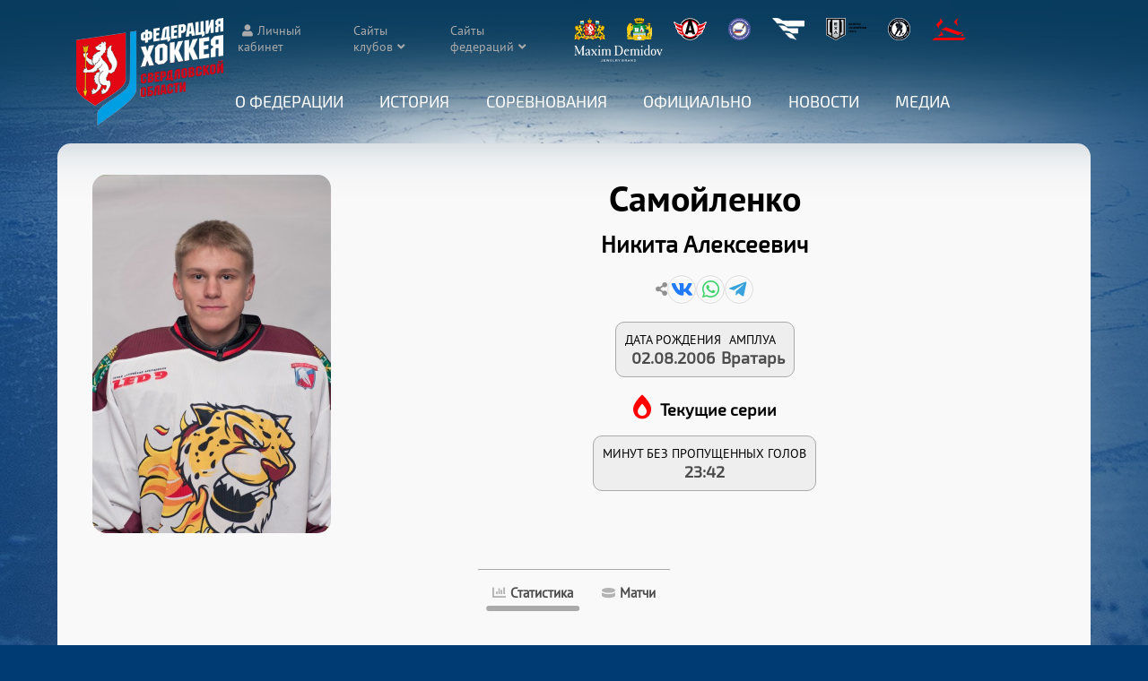

--- FILE ---
content_type: text/html; charset=UTF-8
request_url: https://xn--n1afie.xn--p1ai/sport/players/4495
body_size: 11966
content:
<!DOCTYPE HTML>
<html>
<head>
<meta charset="UTF-8">
<meta name='viewport' content='width=device-width,initial-scale=1'/>
<meta content='true' name='HandheldFriendly'/>
<meta content='width' name='MobileOptimized'/>
<meta name='description' content='Игрок Самойленко  Никита  Алексеевич 02.08.2006 . Индивидуальная статистика, обычная и расширенная. Детализация по матчам.' />
<title>Самойленко  Никита  Алексеевич 02.08.2006 - Федерация хоккея Свердловской области</title>

<link rel="stylesheet" type="text/css" href="/sport/static/select2/css/select2.min.css">
<link rel='stylesheet' type='text/css' href='/sport/static/datetimepicker/jquery.datetimepicker.css'>
<link rel='stylesheet' type='text/css' href='/sport/css/crossover.css?version=1769119807'>
<link rel='stylesheet' type='text/css' href='/sport/css/style.css?version=1769119807'>
<link rel='stylesheet' type='text/css' href='/css/style.css?version=1769119807'>

<script src='/js/main.js?version=1769119807'></script>
<script src='/sport/js/crossover.js?version=1769119807'></script>
<script src='/sport/js/sport.js?version=1769119807'></script>
<link rel="shortcut icon" href="/favicon.ico">

<script src='/sport/static/jquery/jquery.min.js'></script>

<script src="/sport/static/select2/js/select2.full.min.js"></script>
<script src="/sport/static/select2/js/i18n/ru.js"></script>

<script src='/sport/static/tablesorter/js/jquery.tablesorter.min.js'></script>
<script src='/sport/static/tablesorter/js/jquery.tablesorter.widgets.min.js'></script>
<script>
function sorter_init(options)
	{
	let tableSorting = $('table.tablesorter:not(.pager)');
		tableSorting.tablesorter(options);
		tableSorting.on('sortEnd', function(e, table){
			table.classList.add('table-is-sorted');
		});
	}
let sorter_options={
	emptyTo:'minValue',
  SortInitialOrder:'desc',
	widgets : ['columns'],
	widgetOptions : {
		 columns : [ 'primary-sort','secondary-sort','tertiary-sort']
	}
};
window.addEventListener('load',function(){
	sorter_init(sorter_options);
});
</script>
</head>

<body>
<header id='page_head'>
<div class='head-shadow'></div>
	<input type='checkbox' id='menu-checker' hidden>
	<div class='menu-button'>
		<label for='menu-checker' class='icon btn-menu'></label>
		<label for='menu-checker' class='icon btn-close'></label>
	</div>
	<div class='logo'>
		<a href='/'><img src='/images/fhso_logo.png' width='164' height='120' alt='ФХСО'></a>
	</div>
	<div class='nav-wrapper'>
		<div class='header-links icon'>
			<div class='wrapped-items'>
				<a class='link-wrapped auth' href='/sport/apps/auth'>Личный кабинет</a>
				<div class='link-wrapped expandable'><span>Сайты клубов</span>
					<ul>
<li><a href='https://vk.com/zar_hc_fenix' target='_blank' rel='noopener'><img src='/sport/images/clubs/52_23cf0eac9fdb62aa4cebe87c585e16df.jpg'><span>Феникс (Заречный)</span></a></li><li><a href='https://arenaled.ru/' target='_blank' rel='noopener'><img src='/sport/images/clubs/13_7f6fe74fa89205e3593042aab0678893.jpg'><span>Авто-Верхняя Пышма (Верхняя Пышма)</span></a></li><li><a href='https://reftenergiya.ru/' target='_blank' rel='noopener'><img src='/sport/images/clubs/16.jpg'><span>Энергия (п.Рефтинский)</span></a></li><li><a href='http://дюсшавто.екатеринбург.рф' target='_blank' rel='noopener'><img src='/sport/images/clubs/5_a43bf0a4e681316375d6b437c5d21ebf.jpg'><span>Автомобилист (Екатеринбург)</span></a></li><li><a href='https://dush-revda.uralschool.ru/' target='_blank' rel='noopener'><img src='/sport/images/clubs/76_127f176294801e1f24ba7f83747100cc.jpg'><span>Буран (Ревда)</span></a></li><li><a href='http://детскийстадион.екатеринбург.рф' target='_blank' rel='noopener'><img src='/sport/images/clubs/60.jpg'><span>ДЮСШ №19 (Екатеринбург)</span></a></li><li><a href='http://калининец.екатеринбург.рф' target='_blank' rel='noopener'><img src='/sport/images/clubs/91_b4b1d25b4807401215822751dd52aaa8.jpg'><span>Калининец (Екатеринбург)</span></a></li><li><a href='http://dinamo-set.uralschool.ru' target='_blank' rel='noopener'><img src='/sport/images/clubs/122_3faf5f255374e8caaf7eac409afa731c.jpg'><span>Малахит (Сысерть)</span></a></li><li><a href='http://дюсш-спартаковец.рф/' target='_blank' rel='noopener'><img src='/sport/images/clubs/8.jpg'><span>Спартаковец (Екатеринбург)</span></a></li><li><a href='https://xn--e1afecaarkftml4a.xn--80agpmpfifei.xn--p1ai/' target='_blank' rel='noopener'><img src='/sport/images/clubs/9.jpg'><span>Спутник (Нижний Тагил)</span></a></li><li><a href='http://dush-rezh.ru' target='_blank' rel='noopener'><img src='/sport/images/clubs/36_85b3baf9f5bf0ddb821b39a3548f88d6.jpg'><span>Уральские Рыси (Реж)</span></a></li><li><a href='https://xn--m1acje4ch.xn--80acgfbsl1azdqr.xn--p1ai/' target='_blank' rel='noopener'><img src='/sport/images/clubs/10_ae6ef202eacdb3720704382b1ad8c391.jpg'><span>Юность (Екатеринбург)</span></a></li><li><a href='https://sport-sk96.edusite.ru' target='_blank' rel='noopener'><img src='/sport/images/clubs/24_2ed82892e8b82eb8d8a8be10ac5bc771.jpg'><span>Дельта (пгт. Пышма)</span></a></li><li><a href='https://sport-v-tura.ru/' target='_blank' rel='noopener'><img src='/sport/images/clubs/38_2726afb7e82ceb0cf38e0ec445c50c4b.jpg'><span>ДЮСШ (Верхняя Тура)</span></a></li><li><a href='https://vk.com/hc_luch_ekb' target='_blank' rel='noopener'><img src='/sport/images/clubs/19_5e4216b41041ff72437595586b26e860.jpg'><span>Луч (Екатеринбург)</span></a></li><li><a href='http://дюсш-ирбит.рф' target='_blank' rel='noopener'><img src='/sport/images/clubs/34_c232d1fdb5302890f1919fb5fac86a01.jpg'><span>Урал (Ирбит)</span></a></li><li><a href='https://vk.com/publichokkeiistok' target='_blank' rel='noopener'><img src='/sport/images/clubs/53_add8044bde2ec488146e68e0ea74e43e.jpg'><span>Исток (Екатеринбург)</span></a></li><li><a href='https://vk.com/public222729211' target='_blank' rel='noopener'><img src='/sport/images/clubs/56_35d066709104d675d2012e1cd479ec43.jpg'><span>Комета (Екатеринбург)</span></a></li><li><a href='https://vk.com/hc.rassvet' target='_blank' rel='noopener'><img src='/sport/images/clubs/114_b229cc1595c64db241dcc634d4af714d.jpg'><span>Рассвет (Екатеринбург)</span></a></li>					</ul>
				</div>
								<div class='link-wrapped expandable'><span>Сайты федераций</span>
					<ul>
													<li><a href='https://www.fhr.ru' target='_blank' rel='noopener'>Федерация хоккея России</a></li>
														<li><a href='https://uralhockey.ru' target='_blank' rel='noopener'>Uralhockey.ru</a></li>
														<li><a href='https://ekaterinburg.fhr.ru' target='_blank' rel='noopener'>Филиал ФХР в Екатеринбурге</a></li>
														<li><a href='https://фх-хмао.рф/' target='_blank' rel='noopener'>ФХ ХМАО</a></li>
														<li><a href='http://www.fh74.ru/' target='_blank' rel='noopener'>ФХ Челябинска</a></li>
														<li><a href='http://fhpk.ru/' target='_blank' rel='noopener'>ФХ Пермского края</a></li>
														<li><a href='http://zauralhockey.ru/' target='_blank' rel='noopener'>ФХ Курганской области</a></li>
														<li><a href='https://fhtmn.ru/' target='_blank' rel='noopener'>ФХ Тюменской области</a></li>
														<li><a href='https://vks.fhr.ru/' target='_blank' rel='noopener'>Всероссийская коллегия судей</a></li>
												</ul>
				</div>
							</div>
			<span class='link-images'>
											<a href='http://www.midural.ru/' target='_blank' rel='noopener' title='Правительство Свердловской области'><img src='/sport/images/sponsors/pravitelstvo-sverdlovskoy-oblasti_5ba18b704d5b241faee571241337bf3e.png' width='35' height='25'></a>
													<a href='https://екатеринбург.рф/' target='_blank' rel='noopener' title='Администрация Екатеринбурга'><img src='/sport/images/sponsors/administraciya-ekaterinburga_cdb007cabc35d8ba0a2fc8e2ba4fc46c.png' width='28' height='25'></a>
													<a href='https://www.hc-avto.ru/' target='_blank' rel='noopener' title='ХК Автомобилист'><img src='/sport/images/sponsors/hk-avtomobilist_0532a6a15574a521a90b1d40e4c3c0ed.png' width='37' height='25'></a>
													<a href='https://uralhockey.ru' target='_blank' rel='noopener' title='МКЦ Урал-Западная Сибирь'><img src='/sport/images/sponsors/mkc-ural-zapadnaya-sibir_d70dc5175fe38ba4fe935c14c2d80e62.png' width='25' height='25'></a>
													<a href='http://forum-gd.ru/' target='_blank' rel='noopener' title='Forum Group'><img src='/sport/images/sponsors/forum-group_6c64d2b012d769e6bbe644ca2e0324b2.png' width='36' height='25'></a>
													<a href='https://ehl-ural.ru/' target='_blank' rel='noopener' title='ЕХЛ'><img src='/sport/images/sponsors/21_c4a6f10ffebb7e078e2b1da20beedd8a.png' width='45' height='25'></a>
													<a href='http://nhliga.org/' target='_blank' rel='noopener' title='Ночная Хоккейная Лига'><img src='/sport/images/sponsors/nochnaya-hokkeynaya-liga_bd65a3b7969e4ed035ea9682a4b0189b.png' width='25' height='25'></a>
													<a href='https://hockeystore.market/' target='_blank' rel='noopener' title='Hockey Store'><img src='/sport/images/sponsors/hockey-store_04f207ba1fbffbcf7678998676780fdf.png' width='38' height='25'></a>
													<a href='https://maxim-demidov.ru/' target='_blank' rel='noopener' title='Maxim Demidov'><img src='/sport/images/sponsors/23_c424dbf4ffc49486599438d15f6a4281.png' width='100' height='20'></a>
									</span>
		</div>
		<nav class='header-menu'>
			<div class='desktop-hidden'><a href='/'>Главная</a></div>

		<div class='expandable'>
			<input type='checkbox' id='menu_1' class='submenu-expander' hidden>
			<label for='menu_1'>О Федерации</label>
			<ul>
			<li><a href='/sport/article/10'>Состав</a></li><li><a href='/sport/article/9'>Цели и задачи</a></li><li><a href='/sport/article/8'>Контакты</a></li><li><a href='/sport/club'>Клубы</a></li><li><a href='/sport/arenas'>Арены</a></li></ul>
		</div>
		
		<div class='expandable'>
			<input type='checkbox' id='menu_2' class='submenu-expander' hidden>
			<label for='menu_2'>История</label>
			<ul>
			<li><a href='/sport/list/5'>От года к году</a></li><li><a href='https://фхсо.рф/sport/list/7'>Личности</a></li></ul>
		</div>
		
		<div class='expandable'>
			<input type='checkbox' id='menu_3' class='submenu-expander' hidden>
			<label for='menu_3'><a href='/sport/competitions/'>Соревнования</a></label>
			<ul>
			<li><a href='/sport/competitions/64'>Лига Заводов</a></li><li><a href='/sport/competitions/65'>Взрослые команды Свердловская область</a></li><li><a href='/sport/competitions/55'>Екатеринбургская хоккейная лига</a></li><li><a href='/sport/competitions/66'>ДЮСШ Свердловская область</a></li><li><a href='/sport/competitions/67'>Кубок ФХСО</a></li><li><a href='/sport/competitions/68'>&quot;Золотая шайба&quot; Свердловская область</a></li><li><a href='https://фхсо.рф/sport/competitions/72/'>&quot;Золотая шайба&quot; Екатеринбург</a></li><li><a href='/sport/competitions/69'>Турниры Свердловская область</a></li><li><a href='/sport/competitions/71'>Кубок Урала</a></li><li><a href='/sport/competitions/73'>Золотая Шайба 3x3 &laquo;Энергия РМК. Зима&raquo;</a></li></ul>
		</div>
		
		<div class='expandable'>
			<input type='checkbox' id='menu_4' class='submenu-expander' hidden>
			<label for='menu_4'>Официально</label>
			<ul>
			<li><a href='/sport/referees/'>Судьи</a></li><li><a href='/sport/list/3'>Регламенты и документы</a></li><li><a href='/sport/list/6'>Постановления</a></li><li><a href='/sport/article/7'>Книга правил</a></li></ul>
		</div>
		
		<div>
			<a href='/sport/list/1'>Новости</a>
		</div>
		
		<div class='expandable'>
			<input type='checkbox' id='menu_26' class='submenu-expander' hidden>
			<label for='menu_26'>Медиа</label>
			<ul>
			<li><a href='/sport/albums'>Фото</a></li><li><a href='/sport/videos'>Видео</a></li></ul>
		</div>
				</nav>
	</div>
</header>
<div class='main'>

<div class='content'>
	<div class='player-intro'>
		<div class='player-intro-image'>
			<img src='/sport/images/players/4495_0ca996855fedf470b71b1ea69f2d7e9c.jpg' alt='Самойленко  Никита  Алексеевич'>
		</div>
		<div class='player-intro-fio'>
			<p class='player-intro-last-name'>Самойленко</p><p class='player-intro-first-name'> Никита  Алексеевич</p><div class='center'>
		<div class='page-header-nav article-share-content' title='Поделиться'>
			<a href='#' class='icon vk' target='_blank' rel='noopener'></a>
			<a href='#' class='icon whatsapp' target='_blank' rel='noopener'></a>
			<a href='#' class='icon telegram' target='_blank' rel='noopener'></a>
		</div>
		</div>
			<div class='player-info'>
			
				<div class='player-info-item'>
					<div class='player-info-item-name'>Дата рождения</div>
					<div class='player-info-item-value'>02.08.2006</div>
				</div>
				<div class='player-info-item'>
					<div class='player-info-item-name'>Амплуа</div>
					<div class='player-info-item-value'>Вратарь</div>
				</div>
			</div><h3 class='center event-series'>Текущие серии</h3>
					<div class='player-info'>
					<div class='player-info-item'>
						<div class='player-info-item-name'>Минут без пропущенных голов</div>
						<div class='player-info-item-value'>23:42</div>
					</div>
				</div>
				
		</div>
	</div>
	
	<input type='radio' name='match-tabs' id='match-radio-1' hidden checked>
	<input type='radio' name='match-tabs' id='match-radio-2' hidden>
	
	<div class='match-tabs-switcher'>
		<label for='match-radio-1' class='icon'>
			<span class='match-label-stats'>Статистика</span>
		</label>
		<label for='match-radio-2' class='icon'>
			<span class='match-label-events'>Матчи</span>
		</label>
	</div>
	<div class='match-tabs stat' id='match-tab-2'>
		<select id='match_filter' onchange='player_match_filter(this);'>
		<option value=''>Все матчи</option>
		<option value='2-148'>2018/2019. Факел-07 (2007) Лесной</option><option value='3-147'>2019/2020. Факел-05 (2005) Лесной</option><option value='4-508'>2020/2021. Факел-06 (2006) Лесной</option><option value='4-174'>2020/2021. Факел-04 (2004) Лесной</option><option value='5-147'>2021/2022. Факел-05 (2005) Лесной</option><option value='6-508' selected>2022/2023. Факел-06 (2006) Лесной</option>
		</select>
		<script>
		$('#match_filter').select2({
			matcher: oldMatcher(matchStart),
			language: 'ru'
		});
		</script>
		<div class='group-item'>
			<table class='gt-table tablesorter player-match-stats'>
				<thead>
					
					<tr>
						<th>Сезон</th>
						<th>Турнир</th><th>Г/Р</th>
						<th>Дата</th>
						<th>Команда А</th>
						<th>Команда Б</th>
						<th>Счёт</th>
						<th title='Игровой номер'>Иг.№</th><th title='Амплуа'>Амп</th><th title='Количество выигранных матчей. Играл в воротах, когда команда забила победный гол'>В</th><th title='Количество проигранных матчей. Играл в воротах, когда команда соперника забила победный гол'>П</th><th title='Пропущенные голы'>ПГ</th><th title='Игровое время'>ВНП</th><th title='Коэффициент надёжности = 60 мин*ПШ/ВНП'>КН</th><th title='Забитые голы'>Г</th><th title='Результативные передачи'>П</th><th title='Штрафные минуты'>ШМ</th><th title='Голы, пропущенные при исполнении штрафных бросков (во время или после игры)'>Г/ШБ</th><th title='Количество штрафных бросков (во время или после игры)'>ШБ</th><th title='Процент нереализованных соперником штрафных бросков (во время или после игры)'>%ШБ</th><th title='Количество матчей без пропущенных голов'>Сух</th>
					</tr>
				</thead>
				<tbody id='player_matches'>
				
					<tr data-year='6' data-team='508'>
						<td class='gt-stat-season next'>2022/2023</td>
						<td class='gt-stat-group-name' title='2006-2007 г.р. Финальный этап'>2006-2007 г.р. Финальный этап</td>
						<td>2006</td>
						<td>12.02.2023</td>
						<td class='gt-cell-team'><a href='/sport/team/508/43'>Факел-06 (2006) Лесной</a></td>
						<td class='gt-cell-team'><a href='/sport/team/311/43'>Импульс-06 (2006) Талица</a></td>
						<td class='score'><a class='win' href='/sport/protocol/14497'>21:3</a></td><td title='Игровой номер'>50</td><td title='Вратарь'>В</td><td title='Количество выигранных матчей. Играл в воротах, когда команда забила победный гол'>1</td><td title='Количество проигранных матчей. Играл в воротах, когда команда соперника забила победный гол'>0</td><td title='Пропущенные голы'>1</td><td title='Игровое время'>40:00</td><td title='Коэффициент надёжности = 60 мин*ПШ/ВНП'>1.5</td><td title='Забитые голы'>0</td><td title='Результативные передачи'>0</td><td title='Штрафные минуты'>0</td><td title='Голы, пропущенные при исполнении штрафных бросков (во время или после игры)'></td><td title='Количество штрафных бросков (во время или после игры)'></td><td title='Процент нереализованных соперником штрафных бросков (во время или после игры)'></td><td title='Количество матчей без пропущенных голов'>0</td>
					</tr>
					
					<tr data-year='6' data-team='508'>
						<td class='gt-stat-season'>2022/2023</td>
						<td class='gt-stat-group-name' title='2006-2007 г.р. Финальный этап'>2006-2007 г.р. Финальный этап</td>
						<td>2006</td>
						<td>05.02.2023</td>
						<td class='gt-cell-team'><a href='/sport/team/311/43'>Импульс-06 (2006) Талица</a></td>
						<td class='gt-cell-team'><a href='/sport/team/508/43'>Факел-06 (2006) Лесной</a></td>
						<td class='score'><a class='win' href='/sport/protocol/14498'>4:12</a></td><td title='Игровой номер'>50</td><td title='Вратарь'>В</td><td title='Количество выигранных матчей. Играл в воротах, когда команда забила победный гол'>1</td><td title='Количество проигранных матчей. Играл в воротах, когда команда соперника забила победный гол'>0</td><td title='Пропущенные голы'>2</td><td title='Игровое время'>41:50</td><td title='Коэффициент надёжности = 60 мин*ПШ/ВНП'>2.869</td><td title='Забитые голы'>0</td><td title='Результативные передачи'>0</td><td title='Штрафные минуты'>0</td><td title='Голы, пропущенные при исполнении штрафных бросков (во время или после игры)'></td><td title='Количество штрафных бросков (во время или после игры)'></td><td title='Процент нереализованных соперником штрафных бросков (во время или после игры)'></td><td title='Количество матчей без пропущенных голов'>0</td>
					</tr>
					
					<tr data-year='6' data-team='508'>
						<td class='gt-stat-season'>2022/2023</td>
						<td class='gt-stat-group-name' title='2006-2007 г.р. Группа Б'>2006-2007 г.р. Группа Б</td>
						<td>2006</td>
						<td>28.01.2023</td>
						<td class='gt-cell-team'><a href='/sport/team/508/43'>Факел-06 (2006) Лесной</a></td>
						<td class='gt-cell-team'><a href='/sport/team/600/43'>Металлург-06 (2006) Верхняя Пышма</a></td>
						<td class='score'><a class='win' href='/sport/protocol/13659'>4:3</a></td><td title='Игровой номер'>50</td><td title='Вратарь'>В</td><td title='Количество выигранных матчей. Играл в воротах, когда команда забила победный гол'>1</td><td title='Количество проигранных матчей. Играл в воротах, когда команда соперника забила победный гол'>0</td><td title='Пропущенные голы'>3</td><td title='Игровое время'>60:00</td><td title='Коэффициент надёжности = 60 мин*ПШ/ВНП'>3</td><td title='Забитые голы'>0</td><td title='Результативные передачи'>0</td><td title='Штрафные минуты'>0</td><td title='Голы, пропущенные при исполнении штрафных бросков (во время или после игры)'></td><td title='Количество штрафных бросков (во время или после игры)'></td><td title='Процент нереализованных соперником штрафных бросков (во время или после игры)'></td><td title='Количество матчей без пропущенных голов'>0</td>
					</tr>
					
					<tr data-year='6' data-team='508'>
						<td class='gt-stat-season'>2022/2023</td>
						<td class='gt-stat-group-name' title='2006-2007 г.р. Группа Б'>2006-2007 г.р. Группа Б</td>
						<td>2006</td>
						<td>21.01.2023</td>
						<td class='gt-cell-team'><a href='/sport/team/508/43'>Факел-06 (2006) Лесной</a></td>
						<td class='gt-cell-team'><a href='/sport/team/296/43'>Горняк-06 (2006) Кушва</a></td>
						<td class='score'><a class='lost' href='/sport/protocol/13667'>3:7</a></td><td title='Игровой номер'>50</td><td title='Вратарь'>В</td><td title='Количество выигранных матчей. Играл в воротах, когда команда забила победный гол'>0</td><td title='Количество проигранных матчей. Играл в воротах, когда команда соперника забила победный гол'>1</td><td title='Пропущенные голы'>7</td><td title='Игровое время'>60:00</td><td title='Коэффициент надёжности = 60 мин*ПШ/ВНП'>7</td><td title='Забитые голы'>0</td><td title='Результативные передачи'>0</td><td title='Штрафные минуты'>0</td><td title='Голы, пропущенные при исполнении штрафных бросков (во время или после игры)'></td><td title='Количество штрафных бросков (во время или после игры)'></td><td title='Процент нереализованных соперником штрафных бросков (во время или после игры)'></td><td title='Количество матчей без пропущенных голов'>0</td>
					</tr>
					
					<tr data-year='6' data-team='508'>
						<td class='gt-stat-season'>2022/2023</td>
						<td class='gt-stat-group-name' title='2006-2007 г.р. Группа Б'>2006-2007 г.р. Группа Б</td>
						<td>2006</td>
						<td>14.01.2023</td>
						<td class='gt-cell-team'><a href='/sport/team/508/43'>Факел-06 (2006) Лесной</a></td>
						<td class='gt-cell-team'><a href='/sport/team/752/43'>Уралец-06 (2006) Каменск-Уральский</a></td>
						<td class='score'><a class='win' href='/sport/protocol/13656'>8:4</a></td><td title='Игровой номер'>50</td><td title='Вратарь'>В</td><td title='Количество выигранных матчей. Играл в воротах, когда команда забила победный гол'>1</td><td title='Количество проигранных матчей. Играл в воротах, когда команда соперника забила победный гол'>0</td><td title='Пропущенные голы'>3</td><td title='Игровое время'>55:54</td><td title='Коэффициент надёжности = 60 мин*ПШ/ВНП'>3.22</td><td title='Забитые голы'>0</td><td title='Результативные передачи'>0</td><td title='Штрафные минуты'>0</td><td title='Голы, пропущенные при исполнении штрафных бросков (во время или после игры)'></td><td title='Количество штрафных бросков (во время или после игры)'></td><td title='Процент нереализованных соперником штрафных бросков (во время или после игры)'></td><td title='Количество матчей без пропущенных голов'>0</td>
					</tr>
					
					<tr data-year='6' data-team='508'>
						<td class='gt-stat-season'>2022/2023</td>
						<td class='gt-stat-group-name' title='2006-2007 г.р. Группа Б'>2006-2007 г.р. Группа Б</td>
						<td>2006</td>
						<td>24.12.2022</td>
						<td class='gt-cell-team'><a href='/sport/team/296/43'>Горняк-06 (2006) Кушва</a></td>
						<td class='gt-cell-team'><a href='/sport/team/508/43'>Факел-06 (2006) Лесной</a></td>
						<td class='score'><a class='lost' href='/sport/protocol/13657'>5:4</a></td><td title='Игровой номер'>50</td><td title='Вратарь'>В</td><td title='Количество выигранных матчей. Играл в воротах, когда команда забила победный гол'>0</td><td title='Количество проигранных матчей. Играл в воротах, когда команда соперника забила победный гол'>1</td><td title='Пропущенные голы'>5</td><td title='Игровое время'>60:00</td><td title='Коэффициент надёжности = 60 мин*ПШ/ВНП'>5</td><td title='Забитые голы'>0</td><td title='Результативные передачи'>0</td><td title='Штрафные минуты'>0</td><td title='Голы, пропущенные при исполнении штрафных бросков (во время или после игры)'></td><td title='Количество штрафных бросков (во время или после игры)'></td><td title='Процент нереализованных соперником штрафных бросков (во время или после игры)'></td><td title='Количество матчей без пропущенных голов'>0</td>
					</tr>
					
					<tr data-year='6' data-team='508'>
						<td class='gt-stat-season'>2022/2023</td>
						<td class='gt-stat-group-name' title='2006-2007 г.р. Группа Б'>2006-2007 г.р. Группа Б</td>
						<td>2006</td>
						<td>17.12.2022</td>
						<td class='gt-cell-team'><a href='/sport/team/752/43'>Уралец-06 (2006) Каменск-Уральский</a></td>
						<td class='gt-cell-team'><a href='/sport/team/508/43'>Факел-06 (2006) Лесной</a></td>
						<td class='score'><a class='win' href='/sport/protocol/13666'>5:8</a></td><td title='Игровой номер'>50</td><td title='Вратарь'>В</td><td title='Количество выигранных матчей. Играл в воротах, когда команда забила победный гол'>1</td><td title='Количество проигранных матчей. Играл в воротах, когда команда соперника забила победный гол'>0</td><td title='Пропущенные голы'>5</td><td title='Игровое время'>60:00</td><td title='Коэффициент надёжности = 60 мин*ПШ/ВНП'>5</td><td title='Забитые голы'>0</td><td title='Результативные передачи'>0</td><td title='Штрафные минуты'>0</td><td title='Голы, пропущенные при исполнении штрафных бросков (во время или после игры)'></td><td title='Количество штрафных бросков (во время или после игры)'></td><td title='Процент нереализованных соперником штрафных бросков (во время или после игры)'></td><td title='Количество матчей без пропущенных голов'>0</td>
					</tr>
					
					<tr data-year='5' data-team='147' class='filtered'>
						<td class='gt-stat-season next'>2021/2022</td>
						<td class='gt-stat-group-name' title='2005-2006 г.р. Финальный этап'>2005-2006 г.р. Финальный этап</td>
						<td>2005</td>
						<td>05.03.2022</td>
						<td class='gt-cell-team'><a href='/sport/team/147/29'>Факел-05 (2005) Лесной</a></td>
						<td class='gt-cell-team'><a href='/sport/team/632/29'>Стерхи-05 (2005) с.Байкалово</a></td>
						<td class='score'><a class='win' href='/sport/protocol/11841'>11:2</a></td><td title='Игровой номер'>50</td><td title='Вратарь'>В</td><td title='Количество выигранных матчей. Играл в воротах, когда команда забила победный гол'>1</td><td title='Количество проигранных матчей. Играл в воротах, когда команда соперника забила победный гол'>0</td><td title='Пропущенные голы'>0</td><td title='Игровое время'>24:55</td><td title='Коэффициент надёжности = 60 мин*ПШ/ВНП'>0</td><td title='Забитые голы'>0</td><td title='Результативные передачи'>0</td><td title='Штрафные минуты'>0</td><td title='Голы, пропущенные при исполнении штрафных бросков (во время или после игры)'></td><td title='Количество штрафных бросков (во время или после игры)'></td><td title='Процент нереализованных соперником штрафных бросков (во время или после игры)'></td><td title='Количество матчей без пропущенных голов'>0</td>
					</tr>
					
					<tr data-year='5' data-team='147' class='filtered'>
						<td class='gt-stat-season'>2021/2022</td>
						<td class='gt-stat-group-name' title='2005-2006 г.р. Финальный этап'>2005-2006 г.р. Финальный этап</td>
						<td>2005</td>
						<td>02.03.2022</td>
						<td class='gt-cell-team'><a href='/sport/team/632/29'>Стерхи-05 (2005) с.Байкалово</a></td>
						<td class='gt-cell-team'><a href='/sport/team/147/29'>Факел-05 (2005) Лесной</a></td>
						<td class='score'><a class='win' href='/sport/protocol/11840'>2:8</a></td><td title='Игровой номер'>50</td><td title='Вратарь'>В</td><td title='Количество выигранных матчей. Играл в воротах, когда команда забила победный гол'>1</td><td title='Количество проигранных матчей. Играл в воротах, когда команда соперника забила победный гол'>0</td><td title='Пропущенные голы'>2</td><td title='Игровое время'>60:00</td><td title='Коэффициент надёжности = 60 мин*ПШ/ВНП'>2</td><td title='Забитые голы'>0</td><td title='Результативные передачи'>0</td><td title='Штрафные минуты'>0</td><td title='Голы, пропущенные при исполнении штрафных бросков (во время или после игры)'></td><td title='Количество штрафных бросков (во время или после игры)'></td><td title='Процент нереализованных соперником штрафных бросков (во время или после игры)'></td><td title='Количество матчей без пропущенных голов'>0</td>
					</tr>
					
					<tr data-year='5' data-team='147' class='filtered'>
						<td class='gt-stat-season'>2021/2022</td>
						<td class='gt-stat-group-name' title='2005-2006 г.р. Группа А'>2005-2006 г.р. Группа А</td>
						<td>2005</td>
						<td>19.02.2022</td>
						<td class='gt-cell-team'><a href='/sport/team/147/29'>Факел-05 (2005) Лесной</a></td>
						<td class='gt-cell-team'><a href='/sport/team/123/29'>Мечта-05 (2005) Нижний Тагил</a></td>
						<td class='score'><a class='win' href='/sport/protocol/11034'>12:3</a></td><td title='Игровой номер'>50</td><td title='Вратарь'>В</td><td title='Количество выигранных матчей. Играл в воротах, когда команда забила победный гол'>1</td><td title='Количество проигранных матчей. Играл в воротах, когда команда соперника забила победный гол'>0</td><td title='Пропущенные голы'>2</td><td title='Игровое время'>40:00</td><td title='Коэффициент надёжности = 60 мин*ПШ/ВНП'>3</td><td title='Забитые голы'>0</td><td title='Результативные передачи'>0</td><td title='Штрафные минуты'>0</td><td title='Голы, пропущенные при исполнении штрафных бросков (во время или после игры)'></td><td title='Количество штрафных бросков (во время или после игры)'></td><td title='Процент нереализованных соперником штрафных бросков (во время или после игры)'></td><td title='Количество матчей без пропущенных голов'>0</td>
					</tr>
					
					<tr data-year='5' data-team='147' class='filtered'>
						<td class='gt-stat-season'>2021/2022</td>
						<td class='gt-stat-group-name' title='2005-2006 г.р. Группа А'>2005-2006 г.р. Группа А</td>
						<td>2005</td>
						<td>17.02.2022</td>
						<td class='gt-cell-team'><a href='/sport/team/123/29'>Мечта-05 (2005) Нижний Тагил</a></td>
						<td class='gt-cell-team'><a href='/sport/team/147/29'>Факел-05 (2005) Лесной</a></td>
						<td class='score'><a class='win' href='/sport/protocol/11044'>1:8</a></td><td title='Игровой номер'>50</td><td title='Вратарь'>В</td><td title='Количество выигранных матчей. Играл в воротах, когда команда забила победный гол'>1</td><td title='Количество проигранных матчей. Играл в воротах, когда команда соперника забила победный гол'>0</td><td title='Пропущенные голы'>0</td><td title='Игровое время'>40:00</td><td title='Коэффициент надёжности = 60 мин*ПШ/ВНП'>0</td><td title='Забитые голы'>0</td><td title='Результативные передачи'>0</td><td title='Штрафные минуты'>0</td><td title='Голы, пропущенные при исполнении штрафных бросков (во время или после игры)'></td><td title='Количество штрафных бросков (во время или после игры)'></td><td title='Процент нереализованных соперником штрафных бросков (во время или после игры)'></td><td title='Количество матчей без пропущенных голов'>0</td>
					</tr>
					
					<tr data-year='5' data-team='147' class='filtered'>
						<td class='gt-stat-season'>2021/2022</td>
						<td class='gt-stat-group-name' title='2005-2006 г.р. Группа А'>2005-2006 г.р. Группа А</td>
						<td>2005</td>
						<td>22.01.2022</td>
						<td class='gt-cell-team'><a href='/sport/team/84/29'>Горняк-05 (2005) Кушва</a></td>
						<td class='gt-cell-team'><a href='/sport/team/147/29'>Факел-05 (2005) Лесной</a></td>
						<td class='score'><a class='lost' href='/sport/protocol/11041'>5:3</a></td><td title='Игровой номер'>50</td><td title='Вратарь'>В</td><td title='Количество выигранных матчей. Играл в воротах, когда команда забила победный гол'>0</td><td title='Количество проигранных матчей. Играл в воротах, когда команда соперника забила победный гол'>1</td><td title='Пропущенные голы'>3</td><td title='Игровое время'>45:19</td><td title='Коэффициент надёжности = 60 мин*ПШ/ВНП'>3.972</td><td title='Забитые голы'>0</td><td title='Результативные передачи'>0</td><td title='Штрафные минуты'>0</td><td title='Голы, пропущенные при исполнении штрафных бросков (во время или после игры)'></td><td title='Количество штрафных бросков (во время или после игры)'></td><td title='Процент нереализованных соперником штрафных бросков (во время или после игры)'></td><td title='Количество матчей без пропущенных голов'>0</td>
					</tr>
					
					<tr data-year='5' data-team='147' class='filtered'>
						<td class='gt-stat-season'>2021/2022</td>
						<td class='gt-stat-group-name' title='2005-2006 г.р. Группа А'>2005-2006 г.р. Группа А</td>
						<td>2005</td>
						<td>08.01.2022</td>
						<td class='gt-cell-team'><a href='/sport/team/78/29'>Луч-05 (2005) Екатеринбург</a></td>
						<td class='gt-cell-team'><a href='/sport/team/147/29'>Факел-05 (2005) Лесной</a></td>
						<td class='score'><a class='win' href='/sport/protocol/11037'>6:9</a></td><td title='Игровой номер'>50</td><td title='Вратарь'>В</td><td title='Количество выигранных матчей. Играл в воротах, когда команда забила победный гол'>1</td><td title='Количество проигранных матчей. Играл в воротах, когда команда соперника забила победный гол'>0</td><td title='Пропущенные голы'>6</td><td title='Игровое время'>60:00</td><td title='Коэффициент надёжности = 60 мин*ПШ/ВНП'>6</td><td title='Забитые голы'>0</td><td title='Результативные передачи'>0</td><td title='Штрафные минуты'>0</td><td title='Голы, пропущенные при исполнении штрафных бросков (во время или после игры)'></td><td title='Количество штрафных бросков (во время или после игры)'></td><td title='Процент нереализованных соперником штрафных бросков (во время или после игры)'></td><td title='Количество матчей без пропущенных голов'>0</td>
					</tr>
					
					<tr data-year='5' data-team='147' class='filtered'>
						<td class='gt-stat-season'>2021/2022</td>
						<td class='gt-stat-group-name' title='2005-2006 г.р. Группа А'>2005-2006 г.р. Группа А</td>
						<td>2005</td>
						<td>18.12.2021</td>
						<td class='gt-cell-team'><a href='/sport/team/293/29'>Луч-06 (2006) Екатеринбург</a></td>
						<td class='gt-cell-team'><a href='/sport/team/147/29'>Факел-05 (2005) Лесной</a></td>
						<td class='score'><a class='win' href='/sport/protocol/11032'>0:12</a></td><td title='Игровой номер'>50</td><td title='Вратарь'>В</td><td title='Количество выигранных матчей. Играл в воротах, когда команда забила победный гол'>1</td><td title='Количество проигранных матчей. Играл в воротах, когда команда соперника забила победный гол'>0</td><td title='Пропущенные голы'>0</td><td title='Игровое время'>40:00</td><td title='Коэффициент надёжности = 60 мин*ПШ/ВНП'>0</td><td title='Забитые голы'>0</td><td title='Результативные передачи'>0</td><td title='Штрафные минуты'>0</td><td title='Голы, пропущенные при исполнении штрафных бросков (во время или после игры)'></td><td title='Количество штрафных бросков (во время или после игры)'></td><td title='Процент нереализованных соперником штрафных бросков (во время или после игры)'></td><td title='Количество матчей без пропущенных голов'>0</td>
					</tr>
					
					<tr data-year='5' data-team='147' class='filtered'>
						<td class='gt-stat-season'>2021/2022</td>
						<td class='gt-stat-group-name' title='2005-2006 г.р. Группа А'>2005-2006 г.р. Группа А</td>
						<td>2005</td>
						<td>11.12.2021</td>
						<td class='gt-cell-team'><a href='/sport/team/147/29'>Факел-05 (2005) Лесной</a></td>
						<td class='gt-cell-team'><a href='/sport/team/84/29'>Горняк-05 (2005) Кушва</a></td>
						<td class='score'><a class='draw' href='/sport/protocol/11031'>4:4</a></td><td title='Игровой номер'>50</td><td title='Вратарь'>В</td><td title='Количество выигранных матчей. Играл в воротах, когда команда забила победный гол'>0</td><td title='Количество проигранных матчей. Играл в воротах, когда команда соперника забила победный гол'>0</td><td title='Пропущенные голы'>1</td><td title='Игровое время'>33:45</td><td title='Коэффициент надёжности = 60 мин*ПШ/ВНП'>1.778</td><td title='Забитые голы'>0</td><td title='Результативные передачи'>0</td><td title='Штрафные минуты'>0</td><td title='Голы, пропущенные при исполнении штрафных бросков (во время или после игры)'></td><td title='Количество штрафных бросков (во время или после игры)'></td><td title='Процент нереализованных соперником штрафных бросков (во время или после игры)'></td><td title='Количество матчей без пропущенных голов'>0</td>
					</tr>
					
					<tr data-year='4' data-team='174' class='filtered'>
						<td class='gt-stat-season next'>2020/2021</td>
						<td class='gt-stat-group-name' title='Финальный этап команд допризывной молодёжи 2004-2005 г.р.'>Финальный этап команд допризывной молодёжи 2004-2005 г.р.</td>
						<td>2004</td>
						<td>28.02.2021</td>
						<td class='gt-cell-team'><a href='/sport/team/295/24'>Горняк-04 (2004) Кушва</a></td>
						<td class='gt-cell-team'><a href='/sport/team/174/24'>Факел-04 (2004) Лесной</a></td>
						<td class='score'><a class='lost' href='/sport/protocol/8951'>5:2</a></td><td title='Игровой номер'>50</td><td title='Вратарь'>В</td><td title='Количество выигранных матчей. Играл в воротах, когда команда забила победный гол'></td><td title='Количество проигранных матчей. Играл в воротах, когда команда соперника забила победный гол'></td><td title='Пропущенные голы'>1</td><td title='Игровое время'></td><td title='Коэффициент надёжности = 60 мин*ПШ/ВНП'></td><td title='Забитые голы'>0</td><td title='Результативные передачи'>0</td><td title='Штрафные минуты'>0</td><td title='Голы, пропущенные при исполнении штрафных бросков (во время или после игры)'></td><td title='Количество штрафных бросков (во время или после игры)'></td><td title='Процент нереализованных соперником штрафных бросков (во время или после игры)'></td><td title='Количество матчей без пропущенных голов'>0</td>
					</tr>
					
					<tr data-year='4' data-team='508' class='filtered'>
						<td class='gt-stat-season'>2020/2021</td>
						<td class='gt-stat-group-name' title='Финальный турнир команд 2006-2007 г.р. Каменск-Уральский'>Финальный турнир команд 2006-2007 г.р. Каменск-Уральский</td>
						<td>2006</td>
						<td>08.02.2021</td>
						<td class='gt-cell-team'><a href='/sport/team/508/24'>Факел-06 (2006) Лесной</a></td>
						<td class='gt-cell-team'><a href='/sport/team/556/24'>Брозекс-06 (2006) Березовский</a></td>
						<td class='score'><a class='lost' href='/sport/protocol/8918'>2:6</a></td><td title='Игровой номер'>50</td><td title='Вратарь'>В</td><td title='Количество выигранных матчей. Играл в воротах, когда команда забила победный гол'></td><td title='Количество проигранных матчей. Играл в воротах, когда команда соперника забила победный гол'></td><td title='Пропущенные голы'>6</td><td title='Игровое время'></td><td title='Коэффициент надёжности = 60 мин*ПШ/ВНП'></td><td title='Забитые голы'>0</td><td title='Результативные передачи'>0</td><td title='Штрафные минуты'>0</td><td title='Голы, пропущенные при исполнении штрафных бросков (во время или после игры)'></td><td title='Количество штрафных бросков (во время или после игры)'></td><td title='Процент нереализованных соперником штрафных бросков (во время или после игры)'></td><td title='Количество матчей без пропущенных голов'>0</td>
					</tr>
					
					<tr data-year='4' data-team='508' class='filtered'>
						<td class='gt-stat-season'>2020/2021</td>
						<td class='gt-stat-group-name' title='Финальный турнир команд 2006-2007 г.р. Каменск-Уральский'>Финальный турнир команд 2006-2007 г.р. Каменск-Уральский</td>
						<td>2006</td>
						<td>07.02.2021</td>
						<td class='gt-cell-team'><a href='/sport/team/293/24'>Луч-06 (2006) Екатеринбург</a></td>
						<td class='gt-cell-team'><a href='/sport/team/508/24'>Факел-06 (2006) Лесной</a></td>
						<td class='score'><a class='win' href='/sport/protocol/8915'>2:12</a></td><td title='Игровой номер'>50</td><td title='Вратарь'>В</td><td title='Количество выигранных матчей. Играл в воротах, когда команда забила победный гол'></td><td title='Количество проигранных матчей. Играл в воротах, когда команда соперника забила победный гол'></td><td title='Пропущенные голы'>2</td><td title='Игровое время'></td><td title='Коэффициент надёжности = 60 мин*ПШ/ВНП'></td><td title='Забитые голы'>0</td><td title='Результативные передачи'>0</td><td title='Штрафные минуты'>0</td><td title='Голы, пропущенные при исполнении штрафных бросков (во время или после игры)'></td><td title='Количество штрафных бросков (во время или после игры)'></td><td title='Процент нереализованных соперником штрафных бросков (во время или после игры)'></td><td title='Количество матчей без пропущенных голов'>0</td>
					</tr>
					
					<tr data-year='4' data-team='508' class='filtered'>
						<td class='gt-stat-season'>2020/2021</td>
						<td class='gt-stat-group-name' title='Финальный турнир команд 2006-2007 г.р. Каменск-Уральский'>Финальный турнир команд 2006-2007 г.р. Каменск-Уральский</td>
						<td>2006</td>
						<td>06.02.2021</td>
						<td class='gt-cell-team'><a href='/sport/team/296/24'>Горняк-06 (2006) Кушва</a></td>
						<td class='gt-cell-team'><a href='/sport/team/508/24'>Факел-06 (2006) Лесной</a></td>
						<td class='score'><a class='win' href='/sport/protocol/8914'>1:6</a></td><td title='Игровой номер'>50</td><td title='Вратарь'>В</td><td title='Количество выигранных матчей. Играл в воротах, когда команда забила победный гол'></td><td title='Количество проигранных матчей. Играл в воротах, когда команда соперника забила победный гол'></td><td title='Пропущенные голы'>1</td><td title='Игровое время'></td><td title='Коэффициент надёжности = 60 мин*ПШ/ВНП'></td><td title='Забитые голы'>0</td><td title='Результативные передачи'>0</td><td title='Штрафные минуты'>0</td><td title='Голы, пропущенные при исполнении штрафных бросков (во время или после игры)'></td><td title='Количество штрафных бросков (во время или после игры)'></td><td title='Процент нереализованных соперником штрафных бросков (во время или после игры)'></td><td title='Количество матчей без пропущенных голов'>0</td>
					</tr>
					
					<tr data-year='4' data-team='508' class='filtered'>
						<td class='gt-stat-season'>2020/2021</td>
						<td class='gt-stat-group-name' title='Стыковые матчи за выход в финал 2006-2007 г.р.'>Стыковые матчи за выход в финал 2006-2007 г.р.</td>
						<td>2006</td>
						<td>24.01.2021</td>
						<td class='gt-cell-team'><a href='/sport/team/508/24'>Факел-06 (2006) Лесной</a></td>
						<td class='gt-cell-team'><a href='/sport/team/539/24'>Дельта-06 (2006) пгт. Пышма</a></td>
						<td class='score'><a class='win' href='/sport/protocol/8907'>14:4</a></td><td title='Игровой номер'>50</td><td title='Вратарь'>В</td><td title='Количество выигранных матчей. Играл в воротах, когда команда забила победный гол'></td><td title='Количество проигранных матчей. Играл в воротах, когда команда соперника забила победный гол'></td><td title='Пропущенные голы'>1</td><td title='Игровое время'></td><td title='Коэффициент надёжности = 60 мин*ПШ/ВНП'></td><td title='Забитые голы'>0</td><td title='Результативные передачи'>0</td><td title='Штрафные минуты'>0</td><td title='Голы, пропущенные при исполнении штрафных бросков (во время или после игры)'></td><td title='Количество штрафных бросков (во время или после игры)'></td><td title='Процент нереализованных соперником штрафных бросков (во время или после игры)'></td><td title='Количество матчей без пропущенных голов'>0</td>
					</tr>
					
					<tr data-year='4' data-team='508' class='filtered'>
						<td class='gt-stat-season'>2020/2021</td>
						<td class='gt-stat-group-name' title='Стыковые матчи за выход в финал 2006-2007 г.р.'>Стыковые матчи за выход в финал 2006-2007 г.р.</td>
						<td>2006</td>
						<td>22.01.2021</td>
						<td class='gt-cell-team'><a href='/sport/team/539/24'>Дельта-06 (2006) пгт. Пышма</a></td>
						<td class='gt-cell-team'><a href='/sport/team/508/24'>Факел-06 (2006) Лесной</a></td>
						<td class='score'><a class='win' href='/sport/protocol/8911'>2:11</a></td><td title='Игровой номер'>50</td><td title='Вратарь'>В</td><td title='Количество выигранных матчей. Играл в воротах, когда команда забила победный гол'></td><td title='Количество проигранных матчей. Играл в воротах, когда команда соперника забила победный гол'></td><td title='Пропущенные голы'>0</td><td title='Игровое время'></td><td title='Коэффициент надёжности = 60 мин*ПШ/ВНП'></td><td title='Забитые голы'>0</td><td title='Результативные передачи'>0</td><td title='Штрафные минуты'>0</td><td title='Голы, пропущенные при исполнении штрафных бросков (во время или после игры)'></td><td title='Количество штрафных бросков (во время или после игры)'></td><td title='Процент нереализованных соперником штрафных бросков (во время или после игры)'></td><td title='Количество матчей без пропущенных голов'>0</td>
					</tr>
					
					<tr data-year='4' data-team='508' class='filtered'>
						<td class='gt-stat-season'>2020/2021</td>
						<td class='gt-stat-group-name' title='Областной этап Всероссийских соревнований среди команд 2006-2007 г.р. Дивизион Север'>Областной этап Всероссийских соревнований среди команд 2006-2007 г.р. Дивизион Север</td>
						<td>2006</td>
						<td>16.01.2021</td>
						<td class='gt-cell-team'><a href='/sport/team/508/24'>Факел-06 (2006) Лесной</a></td>
						<td class='gt-cell-team'><a href='/sport/team/300/24'>Барс-06 (2006) Воронцовка</a></td>
						<td class='score'><a class='win' href='/sport/protocol/7935'>16:0</a></td><td title='Игровой номер'>50</td><td title='Вратарь'>В</td><td title='Количество выигранных матчей. Играл в воротах, когда команда забила победный гол'></td><td title='Количество проигранных матчей. Играл в воротах, когда команда соперника забила победный гол'></td><td title='Пропущенные голы'>0</td><td title='Игровое время'></td><td title='Коэффициент надёжности = 60 мин*ПШ/ВНП'></td><td title='Забитые голы'>0</td><td title='Результативные передачи'>0</td><td title='Штрафные минуты'>0</td><td title='Голы, пропущенные при исполнении штрафных бросков (во время или после игры)'></td><td title='Количество штрафных бросков (во время или после игры)'></td><td title='Процент нереализованных соперником штрафных бросков (во время или после игры)'></td><td title='Количество матчей без пропущенных голов'>0</td>
					</tr>
					
					<tr data-year='4' data-team='508' class='filtered'>
						<td class='gt-stat-season'>2020/2021</td>
						<td class='gt-stat-group-name' title='Областной этап Всероссийских соревнований среди команд 2006-2007 г.р. Дивизион Север'>Областной этап Всероссийских соревнований среди команд 2006-2007 г.р. Дивизион Север</td>
						<td>2006</td>
						<td>10.01.2021</td>
						<td class='gt-cell-team'><a href='/sport/team/508/24'>Факел-06 (2006) Лесной</a></td>
						<td class='gt-cell-team'><a href='/sport/team/335/24'>Мечта-06 (2006) Нижний Тагил</a></td>
						<td class='score'><a class='win' href='/sport/protocol/7933'>20:1</a></td><td title='Игровой номер'>50</td><td title='Вратарь'>В</td><td title='Количество выигранных матчей. Играл в воротах, когда команда забила победный гол'></td><td title='Количество проигранных матчей. Играл в воротах, когда команда соперника забила победный гол'></td><td title='Пропущенные голы'>1</td><td title='Игровое время'></td><td title='Коэффициент надёжности = 60 мин*ПШ/ВНП'></td><td title='Забитые голы'>0</td><td title='Результативные передачи'>0</td><td title='Штрафные минуты'>0</td><td title='Голы, пропущенные при исполнении штрафных бросков (во время или после игры)'></td><td title='Количество штрафных бросков (во время или после игры)'></td><td title='Процент нереализованных соперником штрафных бросков (во время или после игры)'></td><td title='Количество матчей без пропущенных голов'>0</td>
					</tr>
					
					<tr data-year='4' data-team='508' class='filtered'>
						<td class='gt-stat-season'>2020/2021</td>
						<td class='gt-stat-group-name' title='Областной этап Всероссийских соревнований среди команд 2006-2007 г.р. Дивизион Север'>Областной этап Всероссийских соревнований среди команд 2006-2007 г.р. Дивизион Север</td>
						<td>2006</td>
						<td>08.01.2021</td>
						<td class='gt-cell-team'><a href='/sport/team/508/24'>Факел-06 (2006) Лесной</a></td>
						<td class='gt-cell-team'><a href='/sport/team/296/24'>Горняк-06 (2006) Кушва</a></td>
						<td class='score'><a class='draw' href='/sport/protocol/7936'>3:3</a></td><td title='Игровой номер'>50</td><td title='Вратарь'>В</td><td title='Количество выигранных матчей. Играл в воротах, когда команда забила победный гол'></td><td title='Количество проигранных матчей. Играл в воротах, когда команда соперника забила победный гол'></td><td title='Пропущенные голы'>3</td><td title='Игровое время'></td><td title='Коэффициент надёжности = 60 мин*ПШ/ВНП'></td><td title='Забитые голы'>0</td><td title='Результативные передачи'>0</td><td title='Штрафные минуты'>0</td><td title='Голы, пропущенные при исполнении штрафных бросков (во время или после игры)'></td><td title='Количество штрафных бросков (во время или после игры)'></td><td title='Процент нереализованных соперником штрафных бросков (во время или после игры)'></td><td title='Количество матчей без пропущенных голов'>0</td>
					</tr>
					
					<tr data-year='4' data-team='508' class='filtered'>
						<td class='gt-stat-season'>2020/2021</td>
						<td class='gt-stat-group-name' title='Областной этап Всероссийских соревнований среди команд 2006-2007 г.р. Дивизион Север'>Областной этап Всероссийских соревнований среди команд 2006-2007 г.р. Дивизион Север</td>
						<td>2006</td>
						<td>30.12.2020</td>
						<td class='gt-cell-team'><a href='/sport/team/335/24'>Мечта-06 (2006) Нижний Тагил</a></td>
						<td class='gt-cell-team'><a href='/sport/team/508/24'>Факел-06 (2006) Лесной</a></td>
						<td class='score'><a class='win' href='/sport/protocol/7939'>3:15</a></td><td title='Игровой номер'>50</td><td title='Вратарь'>В</td><td title='Количество выигранных матчей. Играл в воротах, когда команда забила победный гол'></td><td title='Количество проигранных матчей. Играл в воротах, когда команда соперника забила победный гол'></td><td title='Пропущенные голы'>3</td><td title='Игровое время'></td><td title='Коэффициент надёжности = 60 мин*ПШ/ВНП'></td><td title='Забитые голы'>0</td><td title='Результативные передачи'>0</td><td title='Штрафные минуты'>0</td><td title='Голы, пропущенные при исполнении штрафных бросков (во время или после игры)'></td><td title='Количество штрафных бросков (во время или после игры)'></td><td title='Процент нереализованных соперником штрафных бросков (во время или после игры)'></td><td title='Количество матчей без пропущенных голов'>0</td>
					</tr>
					
					<tr data-year='4' data-team='174' class='filtered'>
						<td class='gt-stat-season'>2020/2021</td>
						<td class='gt-stat-group-name' title='Областной этап Всероссийских соревнований среди команд допризывной молодёжи 2004-2005 г.р.'>Областной этап Всероссийских соревнований среди команд допризывной молодёжи 2004-2005 г.р.</td>
						<td>2004</td>
						<td>26.12.2020</td>
						<td class='gt-cell-team'><a href='/sport/team/548/24'>ХК Михайловск-04 (2004) Михайловск</a></td>
						<td class='gt-cell-team'><a href='/sport/team/174/24'>Факел-04 (2004) Лесной</a></td>
						<td class='score'><a class='win' href='/sport/protocol/7875'>-:+</a></td><td title='Игровой номер'>50</td><td title='Вратарь'>В</td><td title='Количество выигранных матчей. Играл в воротах, когда команда забила победный гол'></td><td title='Количество проигранных матчей. Играл в воротах, когда команда соперника забила победный гол'></td><td title='Пропущенные голы'>0</td><td title='Игровое время'></td><td title='Коэффициент надёжности = 60 мин*ПШ/ВНП'></td><td title='Забитые голы'>0</td><td title='Результативные передачи'>0</td><td title='Штрафные минуты'>0</td><td title='Голы, пропущенные при исполнении штрафных бросков (во время или после игры)'></td><td title='Количество штрафных бросков (во время или после игры)'></td><td title='Процент нереализованных соперником штрафных бросков (во время или после игры)'></td><td title='Количество матчей без пропущенных голов'>0</td>
					</tr>
					
					<tr data-year='4' data-team='508' class='filtered'>
						<td class='gt-stat-season'>2020/2021</td>
						<td class='gt-stat-group-name' title='Областной этап Всероссийских соревнований среди команд 2006-2007 г.р. Дивизион Север'>Областной этап Всероссийских соревнований среди команд 2006-2007 г.р. Дивизион Север</td>
						<td>2006</td>
						<td>12.12.2020</td>
						<td class='gt-cell-team'><a href='/sport/team/296/24'>Горняк-06 (2006) Кушва</a></td>
						<td class='gt-cell-team'><a href='/sport/team/508/24'>Факел-06 (2006) Лесной</a></td>
						<td class='score'><a class='draw' href='/sport/protocol/7930'>3:3</a></td><td title='Игровой номер'>50</td><td title='Вратарь'>В</td><td title='Количество выигранных матчей. Играл в воротах, когда команда забила победный гол'></td><td title='Количество проигранных матчей. Играл в воротах, когда команда соперника забила победный гол'></td><td title='Пропущенные голы'>3</td><td title='Игровое время'></td><td title='Коэффициент надёжности = 60 мин*ПШ/ВНП'></td><td title='Забитые голы'>0</td><td title='Результативные передачи'>0</td><td title='Штрафные минуты'>0</td><td title='Голы, пропущенные при исполнении штрафных бросков (во время или после игры)'></td><td title='Количество штрафных бросков (во время или после игры)'></td><td title='Процент нереализованных соперником штрафных бросков (во время или после игры)'></td><td title='Количество матчей без пропущенных голов'>0</td>
					</tr>
					
					<tr data-year='4' data-team='508' class='filtered'>
						<td class='gt-stat-season'>2020/2021</td>
						<td class='gt-stat-group-name' title='Областной этап Всероссийских соревнований среди команд 2006-2007 г.р. Дивизион Север'>Областной этап Всероссийских соревнований среди команд 2006-2007 г.р. Дивизион Север</td>
						<td>2006</td>
						<td>06.12.2020</td>
						<td class='gt-cell-team'><a href='/sport/team/300/24'>Барс-06 (2006) Воронцовка</a></td>
						<td class='gt-cell-team'><a href='/sport/team/508/24'>Факел-06 (2006) Лесной</a></td>
						<td class='score'><a class='win' href='/sport/protocol/7929'>5:10</a></td><td title='Игровой номер'>50</td><td title='Вратарь'>В</td><td title='Количество выигранных матчей. Играл в воротах, когда команда забила победный гол'></td><td title='Количество проигранных матчей. Играл в воротах, когда команда соперника забила победный гол'></td><td title='Пропущенные голы'>4</td><td title='Игровое время'></td><td title='Коэффициент надёжности = 60 мин*ПШ/ВНП'></td><td title='Забитые голы'>0</td><td title='Результативные передачи'>0</td><td title='Штрафные минуты'>0</td><td title='Голы, пропущенные при исполнении штрафных бросков (во время или после игры)'></td><td title='Количество штрафных бросков (во время или после игры)'></td><td title='Процент нереализованных соперником штрафных бросков (во время или после игры)'></td><td title='Количество матчей без пропущенных голов'>0</td>
					</tr>
					
					<tr data-year='3' data-team='147' class='filtered'>
						<td class='gt-stat-season next'>2019/2020</td>
						<td class='gt-stat-group-name' title='Финальный турнир команд 2005-2006 г.р. Каменск-Уральский'>Финальный турнир команд 2005-2006 г.р. Каменск-Уральский</td>
						<td>2005</td>
						<td>03.02.2020</td>
						<td class='gt-cell-team'><a href='/sport/team/147/17'>Факел-05 (2005) Лесной</a></td>
						<td class='gt-cell-team'><a href='/sport/team/99/17'>Металлург-05 (2005) Нижняя Салда</a></td>
						<td class='score'><a class='lost' href='/sport/protocol/6913'>4:5</a></td><td title='Игровой номер'>50</td><td title='Вратарь'>В</td><td title='Количество выигранных матчей. Играл в воротах, когда команда забила победный гол'></td><td title='Количество проигранных матчей. Играл в воротах, когда команда соперника забила победный гол'></td><td title='Пропущенные голы'>5</td><td title='Игровое время'></td><td title='Коэффициент надёжности = 60 мин*ПШ/ВНП'></td><td title='Забитые голы'>0</td><td title='Результативные передачи'>0</td><td title='Штрафные минуты'>0</td><td title='Голы, пропущенные при исполнении штрафных бросков (во время или после игры)'></td><td title='Количество штрафных бросков (во время или после игры)'></td><td title='Процент нереализованных соперником штрафных бросков (во время или после игры)'></td><td title='Количество матчей без пропущенных голов'>0</td>
					</tr>
					
					<tr data-year='3' data-team='147' class='filtered'>
						<td class='gt-stat-season'>2019/2020</td>
						<td class='gt-stat-group-name' title='Финальный турнир команд 2005-2006 г.р. Каменск-Уральский'>Финальный турнир команд 2005-2006 г.р. Каменск-Уральский</td>
						<td>2005</td>
						<td>02.02.2020</td>
						<td class='gt-cell-team'><a href='/sport/team/420/17'>Металлург-05 (2005) Двуреченск</a></td>
						<td class='gt-cell-team'><a href='/sport/team/147/17'>Факел-05 (2005) Лесной</a></td>
						<td class='score'><a class='win' href='/sport/protocol/6915'>0:7</a></td><td title='Игровой номер'>50</td><td title='Вратарь'>В</td><td title='Количество выигранных матчей. Играл в воротах, когда команда забила победный гол'></td><td title='Количество проигранных матчей. Играл в воротах, когда команда соперника забила победный гол'></td><td title='Пропущенные голы'>0</td><td title='Игровое время'></td><td title='Коэффициент надёжности = 60 мин*ПШ/ВНП'></td><td title='Забитые голы'>0</td><td title='Результативные передачи'>0</td><td title='Штрафные минуты'>0</td><td title='Голы, пропущенные при исполнении штрафных бросков (во время или после игры)'></td><td title='Количество штрафных бросков (во время или после игры)'></td><td title='Процент нереализованных соперником штрафных бросков (во время или после игры)'></td><td title='Количество матчей без пропущенных голов'>0</td>
					</tr>
					
					<tr data-year='3' data-team='147' class='filtered'>
						<td class='gt-stat-season'>2019/2020</td>
						<td class='gt-stat-group-name' title='Финальный турнир команд 2005-2006 г.р. Каменск-Уральский'>Финальный турнир команд 2005-2006 г.р. Каменск-Уральский</td>
						<td>2005</td>
						<td>01.02.2020</td>
						<td class='gt-cell-team'><a href='/sport/team/110/17'>Луч-05 (2005) Волчанск</a></td>
						<td class='gt-cell-team'><a href='/sport/team/147/17'>Факел-05 (2005) Лесной</a></td>
						<td class='score'><a class='win' href='/sport/protocol/6918'>3:4</a></td><td title='Игровой номер'>50</td><td title='Вратарь'>В</td><td title='Количество выигранных матчей. Играл в воротах, когда команда забила победный гол'></td><td title='Количество проигранных матчей. Играл в воротах, когда команда соперника забила победный гол'></td><td title='Пропущенные голы'>3</td><td title='Игровое время'></td><td title='Коэффициент надёжности = 60 мин*ПШ/ВНП'></td><td title='Забитые голы'>0</td><td title='Результативные передачи'>0</td><td title='Штрафные минуты'>0</td><td title='Голы, пропущенные при исполнении штрафных бросков (во время или после игры)'></td><td title='Количество штрафных бросков (во время или после игры)'></td><td title='Процент нереализованных соперником штрафных бросков (во время или после игры)'></td><td title='Количество матчей без пропущенных голов'>0</td>
					</tr>
					
					<tr data-year='3' data-team='147' class='filtered'>
						<td class='gt-stat-season'>2019/2020</td>
						<td class='gt-stat-group-name' title='Стыковые матчи за выход в финал 2005-2006 г.р.'>Стыковые матчи за выход в финал 2005-2006 г.р.</td>
						<td>2005</td>
						<td>26.01.2020</td>
						<td class='gt-cell-team'><a href='/sport/team/147/17'>Факел-05 (2005) Лесной</a></td>
						<td class='gt-cell-team'><a href='/sport/team/177/17'>Феникс-05 (2005) Заречный</a></td>
						<td class='score'><a class='win' href='/sport/protocol/6905'>18:0</a></td><td title='Игровой номер'>50</td><td title='Вратарь'>В</td><td title='Количество выигранных матчей. Играл в воротах, когда команда забила победный гол'></td><td title='Количество проигранных матчей. Играл в воротах, когда команда соперника забила победный гол'></td><td title='Пропущенные голы'>0</td><td title='Игровое время'></td><td title='Коэффициент надёжности = 60 мин*ПШ/ВНП'></td><td title='Забитые голы'>0</td><td title='Результативные передачи'>0</td><td title='Штрафные минуты'>0</td><td title='Голы, пропущенные при исполнении штрафных бросков (во время или после игры)'></td><td title='Количество штрафных бросков (во время или после игры)'></td><td title='Процент нереализованных соперником штрафных бросков (во время или после игры)'></td><td title='Количество матчей без пропущенных голов'>0</td>
					</tr>
					
					<tr data-year='3' data-team='147' class='filtered'>
						<td class='gt-stat-season'>2019/2020</td>
						<td class='gt-stat-group-name' title='Стыковые матчи за выход в финал 2005-2006 г.р.'>Стыковые матчи за выход в финал 2005-2006 г.р.</td>
						<td>2005</td>
						<td>24.01.2020</td>
						<td class='gt-cell-team'><a href='/sport/team/177/17'>Феникс-05 (2005) Заречный</a></td>
						<td class='gt-cell-team'><a href='/sport/team/147/17'>Факел-05 (2005) Лесной</a></td>
						<td class='score'><a class='win' href='/sport/protocol/6906'>1:19</a></td><td title='Игровой номер'>50</td><td title='Вратарь'>В</td><td title='Количество выигранных матчей. Играл в воротах, когда команда забила победный гол'></td><td title='Количество проигранных матчей. Играл в воротах, когда команда соперника забила победный гол'></td><td title='Пропущенные голы'>0</td><td title='Игровое время'></td><td title='Коэффициент надёжности = 60 мин*ПШ/ВНП'></td><td title='Забитые голы'>0</td><td title='Результативные передачи'>0</td><td title='Штрафные минуты'>0</td><td title='Голы, пропущенные при исполнении штрафных бросков (во время или после игры)'></td><td title='Количество штрафных бросков (во время или после игры)'></td><td title='Процент нереализованных соперником штрафных бросков (во время или после игры)'></td><td title='Количество матчей без пропущенных голов'>0</td>
					</tr>
					
					<tr data-year='3' data-team='147' class='filtered'>
						<td class='gt-stat-season'>2019/2020</td>
						<td class='gt-stat-group-name' title='Областной этап Всероссийских соревнований среди команд 2005-2006 г.р. Дивизион Север'>Областной этап Всероссийских соревнований среди команд 2005-2006 г.р. Дивизион Север</td>
						<td>2005</td>
						<td>16.01.2020</td>
						<td class='gt-cell-team'><a href='/sport/team/110/17'>Луч-05 (2005) Волчанск</a></td>
						<td class='gt-cell-team'><a href='/sport/team/147/17'>Факел-05 (2005) Лесной</a></td>
						<td class='score'><a class='win' href='/sport/protocol/6022'>1:5</a></td><td title='Игровой номер'>50</td><td title='Вратарь'>В</td><td title='Количество выигранных матчей. Играл в воротах, когда команда забила победный гол'></td><td title='Количество проигранных матчей. Играл в воротах, когда команда соперника забила победный гол'></td><td title='Пропущенные голы'>1</td><td title='Игровое время'></td><td title='Коэффициент надёжности = 60 мин*ПШ/ВНП'></td><td title='Забитые голы'>0</td><td title='Результативные передачи'>0</td><td title='Штрафные минуты'>0</td><td title='Голы, пропущенные при исполнении штрафных бросков (во время или после игры)'></td><td title='Количество штрафных бросков (во время или после игры)'></td><td title='Процент нереализованных соперником штрафных бросков (во время или после игры)'></td><td title='Количество матчей без пропущенных голов'>0</td>
					</tr>
					
					<tr data-year='3' data-team='147' class='filtered'>
						<td class='gt-stat-season'>2019/2020</td>
						<td class='gt-stat-group-name' title='Областной этап Всероссийских соревнований среди команд 2005-2006 г.р. Дивизион Север'>Областной этап Всероссийских соревнований среди команд 2005-2006 г.р. Дивизион Север</td>
						<td>2005</td>
						<td>05.01.2020</td>
						<td class='gt-cell-team'><a href='/sport/team/147/17'>Факел-05 (2005) Лесной</a></td>
						<td class='gt-cell-team'><a href='/sport/team/123/17'>Мечта-05 (2005) Нижний Тагил</a></td>
						<td class='score'><a class='win' href='/sport/protocol/6005'>16:1</a></td><td title='Игровой номер'>40</td><td title='Вратарь'>В</td><td title='Количество выигранных матчей. Играл в воротах, когда команда забила победный гол'></td><td title='Количество проигранных матчей. Играл в воротах, когда команда соперника забила победный гол'></td><td title='Пропущенные голы'>1</td><td title='Игровое время'></td><td title='Коэффициент надёжности = 60 мин*ПШ/ВНП'></td><td title='Забитые голы'>0</td><td title='Результативные передачи'>0</td><td title='Штрафные минуты'>0</td><td title='Голы, пропущенные при исполнении штрафных бросков (во время или после игры)'></td><td title='Количество штрафных бросков (во время или после игры)'></td><td title='Процент нереализованных соперником штрафных бросков (во время или после игры)'></td><td title='Количество матчей без пропущенных голов'>0</td>
					</tr>
					
					<tr data-year='3' data-team='147' class='filtered'>
						<td class='gt-stat-season'>2019/2020</td>
						<td class='gt-stat-group-name' title='Областной этап Всероссийских соревнований среди команд 2005-2006 г.р. Дивизион Север'>Областной этап Всероссийских соревнований среди команд 2005-2006 г.р. Дивизион Север</td>
						<td>2005</td>
						<td>03.01.2020</td>
						<td class='gt-cell-team'><a href='/sport/team/147/17'>Факел-05 (2005) Лесной</a></td>
						<td class='gt-cell-team'><a href='/sport/team/99/17'>Металлург-05 (2005) Нижняя Салда</a></td>
						<td class='score'><a class='lost' href='/sport/protocol/6013'>1:7</a></td><td title='Игровой номер'>30</td><td title='Вратарь'>В</td><td title='Количество выигранных матчей. Играл в воротах, когда команда забила победный гол'></td><td title='Количество проигранных матчей. Играл в воротах, когда команда соперника забила победный гол'></td><td title='Пропущенные голы'>4</td><td title='Игровое время'></td><td title='Коэффициент надёжности = 60 мин*ПШ/ВНП'></td><td title='Забитые голы'>0</td><td title='Результативные передачи'>0</td><td title='Штрафные минуты'>0</td><td title='Голы, пропущенные при исполнении штрафных бросков (во время или после игры)'></td><td title='Количество штрафных бросков (во время или после игры)'></td><td title='Процент нереализованных соперником штрафных бросков (во время или после игры)'></td><td title='Количество матчей без пропущенных голов'>0</td>
					</tr>
					
					<tr data-year='3' data-team='147' class='filtered'>
						<td class='gt-stat-season'>2019/2020</td>
						<td class='gt-stat-group-name' title='Областной этап Всероссийских соревнований среди команд 2005-2006 г.р. Дивизион Север'>Областной этап Всероссийских соревнований среди команд 2005-2006 г.р. Дивизион Север</td>
						<td>2005</td>
						<td>29.12.2019</td>
						<td class='gt-cell-team'><a href='/sport/team/147/17'>Факел-05 (2005) Лесной</a></td>
						<td class='gt-cell-team'><a href='/sport/team/110/17'>Луч-05 (2005) Волчанск</a></td>
						<td class='score'><a class='win' href='/sport/protocol/6012'>6:4</a></td><td title='Игровой номер'>1</td><td title='Вратарь'>В</td><td title='Количество выигранных матчей. Играл в воротах, когда команда забила победный гол'></td><td title='Количество проигранных матчей. Играл в воротах, когда команда соперника забила победный гол'></td><td title='Пропущенные голы'>3</td><td title='Игровое время'></td><td title='Коэффициент надёжности = 60 мин*ПШ/ВНП'></td><td title='Забитые голы'>0</td><td title='Результативные передачи'>0</td><td title='Штрафные минуты'>0</td><td title='Голы, пропущенные при исполнении штрафных бросков (во время или после игры)'></td><td title='Количество штрафных бросков (во время или после игры)'></td><td title='Процент нереализованных соперником штрафных бросков (во время или после игры)'></td><td title='Количество матчей без пропущенных голов'>0</td>
					</tr>
					
					<tr data-year='3' data-team='147' class='filtered'>
						<td class='gt-stat-season'>2019/2020</td>
						<td class='gt-stat-group-name' title='Областной этап Всероссийских соревнований среди команд 2005-2006 г.р. Дивизион Север'>Областной этап Всероссийских соревнований среди команд 2005-2006 г.р. Дивизион Север</td>
						<td>2005</td>
						<td>15.12.2019</td>
						<td class='gt-cell-team'><a href='/sport/team/105/17'>Мечта-05 (2005) Серов</a></td>
						<td class='gt-cell-team'><a href='/sport/team/147/17'>Факел-05 (2005) Лесной</a></td>
						<td class='score'><a class='win' href='/sport/protocol/6008'>1:5</a></td><td title='Игровой номер'>24</td><td title='Вратарь'>В</td><td title='Количество выигранных матчей. Играл в воротах, когда команда забила победный гол'></td><td title='Количество проигранных матчей. Играл в воротах, когда команда соперника забила победный гол'></td><td title='Пропущенные голы'>0</td><td title='Игровое время'></td><td title='Коэффициент надёжности = 60 мин*ПШ/ВНП'></td><td title='Забитые голы'>0</td><td title='Результативные передачи'>0</td><td title='Штрафные минуты'>0</td><td title='Голы, пропущенные при исполнении штрафных бросков (во время или после игры)'></td><td title='Количество штрафных бросков (во время или после игры)'></td><td title='Процент нереализованных соперником штрафных бросков (во время или после игры)'></td><td title='Количество матчей без пропущенных голов'>0</td>
					</tr>
					
					<tr data-year='3' data-team='147' class='filtered'>
						<td class='gt-stat-season'>2019/2020</td>
						<td class='gt-stat-group-name' title='Областной этап Всероссийских соревнований среди команд 2005-2006 г.р. Дивизион Север'>Областной этап Всероссийских соревнований среди команд 2005-2006 г.р. Дивизион Север</td>
						<td>2005</td>
						<td>07.12.2019</td>
						<td class='gt-cell-team'><a href='/sport/team/123/17'>Мечта-05 (2005) Нижний Тагил</a></td>
						<td class='gt-cell-team'><a href='/sport/team/147/17'>Факел-05 (2005) Лесной</a></td>
						<td class='score'><a class='win' href='/sport/protocol/6015'>3:11</a></td><td title='Игровой номер'>20</td><td title='Вратарь'>В</td><td title='Количество выигранных матчей. Играл в воротах, когда команда забила победный гол'></td><td title='Количество проигранных матчей. Играл в воротах, когда команда соперника забила победный гол'></td><td title='Пропущенные голы'>2</td><td title='Игровое время'></td><td title='Коэффициент надёжности = 60 мин*ПШ/ВНП'></td><td title='Забитые голы'>0</td><td title='Результативные передачи'>0</td><td title='Штрафные минуты'>0</td><td title='Голы, пропущенные при исполнении штрафных бросков (во время или после игры)'></td><td title='Количество штрафных бросков (во время или после игры)'></td><td title='Процент нереализованных соперником штрафных бросков (во время или после игры)'></td><td title='Количество матчей без пропущенных голов'>0</td>
					</tr>
					
					<tr data-year='3' data-team='147' class='filtered'>
						<td class='gt-stat-season'>2019/2020</td>
						<td class='gt-stat-group-name' title='Областной этап Всероссийских соревнований среди команд 2005-2006 г.р. Дивизион Север'>Областной этап Всероссийских соревнований среди команд 2005-2006 г.р. Дивизион Север</td>
						<td>2005</td>
						<td>01.12.2019</td>
						<td class='gt-cell-team'><a href='/sport/team/99/17'>Металлург-05 (2005) Нижняя Салда</a></td>
						<td class='gt-cell-team'><a href='/sport/team/147/17'>Факел-05 (2005) Лесной</a></td>
						<td class='score'><a class='lost' href='/sport/protocol/6003'>8:3</a></td><td title='Игровой номер'>20</td><td title='Вратарь'>В</td><td title='Количество выигранных матчей. Играл в воротах, когда команда забила победный гол'></td><td title='Количество проигранных матчей. Играл в воротах, когда команда соперника забила победный гол'></td><td title='Пропущенные голы'>7</td><td title='Игровое время'></td><td title='Коэффициент надёжности = 60 мин*ПШ/ВНП'></td><td title='Забитые голы'>0</td><td title='Результативные передачи'>0</td><td title='Штрафные минуты'>0</td><td title='Голы, пропущенные при исполнении штрафных бросков (во время или после игры)'></td><td title='Количество штрафных бросков (во время или после игры)'></td><td title='Процент нереализованных соперником штрафных бросков (во время или после игры)'></td><td title='Количество матчей без пропущенных голов'>0</td>
					</tr>
					
					<tr data-year='2' data-team='148' class='filtered'>
						<td class='gt-stat-season next'>2018/2019</td>
						<td class='gt-stat-group-name' title='Областной этап &quot;Золотая шайба&quot;. Плей-офф 2006-2007 г.р.'>Областной этап &quot;Золотая шайба&quot;. Плей-офф 2006-2007 г.р.</td>
						<td>2006</td>
						<td>17.02.2019</td>
						<td class='gt-cell-team'><a href='/sport/team/320/12'>ДЮСШ-06 (2006) Каменск-Уральский</a></td>
						<td class='gt-cell-team'><a href='/sport/team/148/12'>Факел-07 (2007) Лесной</a></td>
						<td class='score'><a class='win' href='/sport/protocol/4598'>5:8</a></td><td title='Игровой номер'>1</td><td title='Вратарь'>В</td><td title='Количество выигранных матчей. Играл в воротах, когда команда забила победный гол'></td><td title='Количество проигранных матчей. Играл в воротах, когда команда соперника забила победный гол'></td><td title='Пропущенные голы'>5</td><td title='Игровое время'></td><td title='Коэффициент надёжности = 60 мин*ПШ/ВНП'></td><td title='Забитые голы'>0</td><td title='Результативные передачи'>0</td><td title='Штрафные минуты'>0</td><td title='Голы, пропущенные при исполнении штрафных бросков (во время или после игры)'></td><td title='Количество штрафных бросков (во время или после игры)'></td><td title='Процент нереализованных соперником штрафных бросков (во время или после игры)'></td><td title='Количество матчей без пропущенных голов'>0</td>
					</tr>
					
					<tr data-year='2' data-team='148' class='filtered'>
						<td class='gt-stat-season'>2018/2019</td>
						<td class='gt-stat-group-name' title='Областной этап &quot;Золотая шайба&quot;. Плей-офф 2006-2007 г.р.'>Областной этап &quot;Золотая шайба&quot;. Плей-офф 2006-2007 г.р.</td>
						<td>2006</td>
						<td>15.02.2019</td>
						<td class='gt-cell-team'><a href='/sport/team/148/12'>Факел-07 (2007) Лесной</a></td>
						<td class='gt-cell-team'><a href='/sport/team/320/12'>ДЮСШ-06 (2006) Каменск-Уральский</a></td>
						<td class='score'><a class='win' href='/sport/protocol/4599'>4:3</a></td><td title='Игровой номер'>1</td><td title='Вратарь'>В</td><td title='Количество выигранных матчей. Играл в воротах, когда команда забила победный гол'></td><td title='Количество проигранных матчей. Играл в воротах, когда команда соперника забила победный гол'></td><td title='Пропущенные голы'>3</td><td title='Игровое время'></td><td title='Коэффициент надёжности = 60 мин*ПШ/ВНП'></td><td title='Забитые голы'>0</td><td title='Результативные передачи'>0</td><td title='Штрафные минуты'>0</td><td title='Голы, пропущенные при исполнении штрафных бросков (во время или после игры)'></td><td title='Количество штрафных бросков (во время или после игры)'></td><td title='Процент нереализованных соперником штрафных бросков (во время или после игры)'></td><td title='Количество матчей без пропущенных голов'>0</td>
					</tr>
					
					<tr data-year='2' data-team='148' class='filtered'>
						<td class='gt-stat-season'>2018/2019</td>
						<td class='gt-stat-group-name' title='Областной этап &quot;Золотая шайба&quot;. Плей-офф 2006-2007 г.р.'>Областной этап &quot;Золотая шайба&quot;. Плей-офф 2006-2007 г.р.</td>
						<td>2006</td>
						<td>10.02.2019</td>
						<td class='gt-cell-team'><a href='/sport/team/148/12'>Факел-07 (2007) Лесной</a></td>
						<td class='gt-cell-team'><a href='/sport/team/124/12'>Мечта-07 (2007) Нижний Тагил</a></td>
						<td class='score'><a class='win' href='/sport/protocol/4586'>8:2</a></td><td title='Игровой номер'>1</td><td title='Вратарь'>В</td><td title='Количество выигранных матчей. Играл в воротах, когда команда забила победный гол'></td><td title='Количество проигранных матчей. Играл в воротах, когда команда соперника забила победный гол'></td><td title='Пропущенные голы'>1</td><td title='Игровое время'></td><td title='Коэффициент надёжности = 60 мин*ПШ/ВНП'></td><td title='Забитые голы'>0</td><td title='Результативные передачи'>0</td><td title='Штрафные минуты'>0</td><td title='Голы, пропущенные при исполнении штрафных бросков (во время или после игры)'></td><td title='Количество штрафных бросков (во время или после игры)'></td><td title='Процент нереализованных соперником штрафных бросков (во время или после игры)'></td><td title='Количество матчей без пропущенных голов'>0</td>
					</tr>
					
					<tr data-year='2' data-team='148' class='filtered'>
						<td class='gt-stat-season'>2018/2019</td>
						<td class='gt-stat-group-name' title='Областной этап &quot;Золотая шайба&quot;. Плей-офф 2006-2007 г.р.'>Областной этап &quot;Золотая шайба&quot;. Плей-офф 2006-2007 г.р.</td>
						<td>2006</td>
						<td>08.02.2019</td>
						<td class='gt-cell-team'><a href='/sport/team/124/12'>Мечта-07 (2007) Нижний Тагил</a></td>
						<td class='gt-cell-team'><a href='/sport/team/148/12'>Факел-07 (2007) Лесной</a></td>
						<td class='score'><a class='win' href='/sport/protocol/4588'>4:9</a></td><td title='Игровой номер'>1</td><td title='Вратарь'>В</td><td title='Количество выигранных матчей. Играл в воротах, когда команда забила победный гол'></td><td title='Количество проигранных матчей. Играл в воротах, когда команда соперника забила победный гол'></td><td title='Пропущенные голы'>3</td><td title='Игровое время'></td><td title='Коэффициент надёжности = 60 мин*ПШ/ВНП'></td><td title='Забитые голы'>0</td><td title='Результативные передачи'>0</td><td title='Штрафные минуты'>0</td><td title='Голы, пропущенные при исполнении штрафных бросков (во время или после игры)'></td><td title='Количество штрафных бросков (во время или после игры)'></td><td title='Процент нереализованных соперником штрафных бросков (во время или после игры)'></td><td title='Количество матчей без пропущенных голов'>0</td>
					</tr>
					
					<tr data-year='2' data-team='148' class='filtered'>
						<td class='gt-stat-season'>2018/2019</td>
						<td class='gt-stat-group-name' title='Областной этап &quot;Золотая шайба&quot;. Плей-офф 2006-2007 г.р.'>Областной этап &quot;Золотая шайба&quot;. Плей-офф 2006-2007 г.р.</td>
						<td>2006</td>
						<td>01.02.2019</td>
						<td class='gt-cell-team'><a href='/sport/team/293/12'>Луч-06 (2006) Екатеринбург</a></td>
						<td class='gt-cell-team'><a href='/sport/team/148/12'>Факел-07 (2007) Лесной</a></td>
						<td class='score'><a class='win' href='/sport/protocol/4566'>1:13</a></td><td title='Игровой номер'>1</td><td title='Вратарь'>В</td><td title='Количество выигранных матчей. Играл в воротах, когда команда забила победный гол'></td><td title='Количество проигранных матчей. Играл в воротах, когда команда соперника забила победный гол'></td><td title='Пропущенные голы'>1</td><td title='Игровое время'></td><td title='Коэффициент надёжности = 60 мин*ПШ/ВНП'></td><td title='Забитые голы'>0</td><td title='Результативные передачи'>0</td><td title='Штрафные минуты'>0</td><td title='Голы, пропущенные при исполнении штрафных бросков (во время или после игры)'></td><td title='Количество штрафных бросков (во время или после игры)'></td><td title='Процент нереализованных соперником штрафных бросков (во время или после игры)'></td><td title='Количество матчей без пропущенных голов'>0</td>
					</tr>
					
					<tr data-year='2' data-team='148' class='filtered'>
						<td class='gt-stat-season'>2018/2019</td>
						<td class='gt-stat-group-name' title='Областной этап Всероссийских соревнований среди команд 2006-2007 г.р. Дивизион &quot;Север&quot;'>Областной этап Всероссийских соревнований среди команд 2006-2007 г.р. Дивизион &quot;Север&quot;</td>
						<td>2006</td>
						<td>27.01.2019</td>
						<td class='gt-cell-team'><a href='/sport/team/300/12'>Барс-06 (2006) Воронцовка</a></td>
						<td class='gt-cell-team'><a href='/sport/team/148/12'>Факел-07 (2007) Лесной</a></td>
						<td class='score'><a class='win' href='/sport/protocol/3986'>0:22</a></td><td title='Игровой номер'>1</td><td title='Вратарь'>В</td><td title='Количество выигранных матчей. Играл в воротах, когда команда забила победный гол'></td><td title='Количество проигранных матчей. Играл в воротах, когда команда соперника забила победный гол'></td><td title='Пропущенные голы'>0</td><td title='Игровое время'></td><td title='Коэффициент надёжности = 60 мин*ПШ/ВНП'></td><td title='Забитые голы'>0</td><td title='Результативные передачи'>0</td><td title='Штрафные минуты'>0</td><td title='Голы, пропущенные при исполнении штрафных бросков (во время или после игры)'></td><td title='Количество штрафных бросков (во время или после игры)'></td><td title='Процент нереализованных соперником штрафных бросков (во время или после игры)'></td><td title='Количество матчей без пропущенных голов'>0</td>
					</tr>
					
					<tr data-year='2' data-team='148' class='filtered'>
						<td class='gt-stat-season'>2018/2019</td>
						<td class='gt-stat-group-name' title='Областной этап Всероссийских соревнований среди команд 2006-2007 г.р. Дивизион &quot;Север&quot;'>Областной этап Всероссийских соревнований среди команд 2006-2007 г.р. Дивизион &quot;Север&quot;</td>
						<td>2006</td>
						<td>26.01.2019</td>
						<td class='gt-cell-team'><a href='/sport/team/148/12'>Факел-07 (2007) Лесной</a></td>
						<td class='gt-cell-team'><a href='/sport/team/132/12'>Молния-07 (2007) Верхняя Тура</a></td>
						<td class='score'><a class='win' href='/sport/protocol/3980'>15:2</a></td><td title='Игровой номер'>1</td><td title='Вратарь'>В</td><td title='Количество выигранных матчей. Играл в воротах, когда команда забила победный гол'></td><td title='Количество проигранных матчей. Играл в воротах, когда команда соперника забила победный гол'></td><td title='Пропущенные голы'>0</td><td title='Игровое время'></td><td title='Коэффициент надёжности = 60 мин*ПШ/ВНП'></td><td title='Забитые голы'>0</td><td title='Результативные передачи'>0</td><td title='Штрафные минуты'>0</td><td title='Голы, пропущенные при исполнении штрафных бросков (во время или после игры)'></td><td title='Количество штрафных бросков (во время или после игры)'></td><td title='Процент нереализованных соперником штрафных бросков (во время или после игры)'></td><td title='Количество матчей без пропущенных голов'>0</td>
					</tr>
					
					<tr data-year='2' data-team='148' class='filtered'>
						<td class='gt-stat-season'>2018/2019</td>
						<td class='gt-stat-group-name' title='Областной этап Всероссийских соревнований среди команд 2006-2007 г.р. Дивизион &quot;Север&quot;'>Областной этап Всероссийских соревнований среди команд 2006-2007 г.р. Дивизион &quot;Север&quot;</td>
						<td>2006</td>
						<td>13.01.2019</td>
						<td class='gt-cell-team'><a href='/sport/team/350/12'>Спартак-06 (2006) п.Калья</a></td>
						<td class='gt-cell-team'><a href='/sport/team/148/12'>Факел-07 (2007) Лесной</a></td>
						<td class='score'><a class='win' href='/sport/protocol/3975'>0:5</a></td><td title='Игровой номер'>1</td><td title='Вратарь'>В</td><td title='Количество выигранных матчей. Играл в воротах, когда команда забила победный гол'></td><td title='Количество проигранных матчей. Играл в воротах, когда команда соперника забила победный гол'></td><td title='Пропущенные голы'>0</td><td title='Игровое время'></td><td title='Коэффициент надёжности = 60 мин*ПШ/ВНП'></td><td title='Забитые голы'>0</td><td title='Результативные передачи'>0</td><td title='Штрафные минуты'>0</td><td title='Голы, пропущенные при исполнении штрафных бросков (во время или после игры)'></td><td title='Количество штрафных бросков (во время или после игры)'></td><td title='Процент нереализованных соперником штрафных бросков (во время или после игры)'></td><td title='Количество матчей без пропущенных голов'>0</td>
					</tr>
					
					<tr data-year='2' data-team='148' class='filtered'>
						<td class='gt-stat-season'>2018/2019</td>
						<td class='gt-stat-group-name' title='Областной этап Всероссийских соревнований среди команд 2006-2007 г.р. Дивизион &quot;Север&quot;'>Областной этап Всероссийских соревнований среди команд 2006-2007 г.р. Дивизион &quot;Север&quot;</td>
						<td>2006</td>
						<td>10.01.2019</td>
						<td class='gt-cell-team'><a href='/sport/team/148/12'>Факел-07 (2007) Лесной</a></td>
						<td class='gt-cell-team'><a href='/sport/team/96/12'>Факел-07 (2007) Краснотурьинск</a></td>
						<td class='score'><a class='win' href='/sport/protocol/3973'>11:1</a></td><td title='Игровой номер'>1</td><td title='Вратарь'>В</td><td title='Количество выигранных матчей. Играл в воротах, когда команда забила победный гол'></td><td title='Количество проигранных матчей. Играл в воротах, когда команда соперника забила победный гол'></td><td title='Пропущенные голы'>0</td><td title='Игровое время'></td><td title='Коэффициент надёжности = 60 мин*ПШ/ВНП'></td><td title='Забитые голы'>0</td><td title='Результативные передачи'>0</td><td title='Штрафные минуты'>0</td><td title='Голы, пропущенные при исполнении штрафных бросков (во время или после игры)'></td><td title='Количество штрафных бросков (во время или после игры)'></td><td title='Процент нереализованных соперником штрафных бросков (во время или после игры)'></td><td title='Количество матчей без пропущенных голов'>0</td>
					</tr>
					
					<tr data-year='2' data-team='148' class='filtered'>
						<td class='gt-stat-season'>2018/2019</td>
						<td class='gt-stat-group-name' title='Областной этап Всероссийских соревнований среди команд 2006-2007 г.р. Дивизион &quot;Север&quot;'>Областной этап Всероссийских соревнований среди команд 2006-2007 г.р. Дивизион &quot;Север&quot;</td>
						<td>2006</td>
						<td>08.01.2019</td>
						<td class='gt-cell-team'><a href='/sport/team/308/12'>Мечта-06 (2006) Серов</a></td>
						<td class='gt-cell-team'><a href='/sport/team/148/12'>Факел-07 (2007) Лесной</a></td>
						<td class='score'><a class='lost' href='/sport/protocol/3970'>6:3</a></td><td title='Игровой номер'>1</td><td title='Вратарь'>В</td><td title='Количество выигранных матчей. Играл в воротах, когда команда забила победный гол'></td><td title='Количество проигранных матчей. Играл в воротах, когда команда соперника забила победный гол'></td><td title='Пропущенные голы'>3</td><td title='Игровое время'></td><td title='Коэффициент надёжности = 60 мин*ПШ/ВНП'></td><td title='Забитые голы'>0</td><td title='Результативные передачи'>0</td><td title='Штрафные минуты'>0</td><td title='Голы, пропущенные при исполнении штрафных бросков (во время или после игры)'></td><td title='Количество штрафных бросков (во время или после игры)'></td><td title='Процент нереализованных соперником штрафных бросков (во время или после игры)'></td><td title='Количество матчей без пропущенных голов'>0</td>
					</tr>
					
					<tr data-year='2' data-team='148' class='filtered'>
						<td class='gt-stat-season'>2018/2019</td>
						<td class='gt-stat-group-name' title='Областной этап Всероссийских соревнований среди команд 2006-2007 г.р. Дивизион &quot;Север&quot;'>Областной этап Всероссийских соревнований среди команд 2006-2007 г.р. Дивизион &quot;Север&quot;</td>
						<td>2006</td>
						<td>05.01.2019</td>
						<td class='gt-cell-team'><a href='/sport/team/148/12'>Факел-07 (2007) Лесной</a></td>
						<td class='gt-cell-team'><a href='/sport/team/76/12'>Локомотив-07 (2007) Кушва</a></td>
						<td class='score'><a class='win' href='/sport/protocol/3966'>19:0</a></td><td title='Игровой номер'>1</td><td title='Вратарь'>В</td><td title='Количество выигранных матчей. Играл в воротах, когда команда забила победный гол'></td><td title='Количество проигранных матчей. Играл в воротах, когда команда соперника забила победный гол'></td><td title='Пропущенные голы'>0</td><td title='Игровое время'></td><td title='Коэффициент надёжности = 60 мин*ПШ/ВНП'></td><td title='Забитые голы'>0</td><td title='Результативные передачи'>0</td><td title='Штрафные минуты'>0</td><td title='Голы, пропущенные при исполнении штрафных бросков (во время или после игры)'></td><td title='Количество штрафных бросков (во время или после игры)'></td><td title='Процент нереализованных соперником штрафных бросков (во время или после игры)'></td><td title='Количество матчей без пропущенных голов'>0</td>
					</tr>
					
					<tr data-year='2' data-team='148' class='filtered'>
						<td class='gt-stat-season'>2018/2019</td>
						<td class='gt-stat-group-name' title='Областной этап Всероссийских соревнований среди команд 2006-2007 г.р. Дивизион &quot;Север&quot;'>Областной этап Всероссийских соревнований среди команд 2006-2007 г.р. Дивизион &quot;Север&quot;</td>
						<td>2006</td>
						<td>03.01.2019</td>
						<td class='gt-cell-team'><a href='/sport/team/148/12'>Факел-07 (2007) Лесной</a></td>
						<td class='gt-cell-team'><a href='/sport/team/300/12'>Барс-06 (2006) Воронцовка</a></td>
						<td class='score'><a class='win' href='/sport/protocol/3965'>15:1</a></td><td title='Игровой номер'>1</td><td title='Вратарь'>В</td><td title='Количество выигранных матчей. Играл в воротах, когда команда забила победный гол'></td><td title='Количество проигранных матчей. Играл в воротах, когда команда соперника забила победный гол'></td><td title='Пропущенные голы'>1</td><td title='Игровое время'></td><td title='Коэффициент надёжности = 60 мин*ПШ/ВНП'></td><td title='Забитые голы'>0</td><td title='Результативные передачи'>0</td><td title='Штрафные минуты'>0</td><td title='Голы, пропущенные при исполнении штрафных бросков (во время или после игры)'></td><td title='Количество штрафных бросков (во время или после игры)'></td><td title='Процент нереализованных соперником штрафных бросков (во время или после игры)'></td><td title='Количество матчей без пропущенных голов'>0</td>
					</tr>
					
					<tr data-year='2' data-team='148' class='filtered'>
						<td class='gt-stat-season'>2018/2019</td>
						<td class='gt-stat-group-name' title='Областной этап Всероссийских соревнований среди команд 2006-2007 г.р. Дивизион &quot;Север&quot;'>Областной этап Всероссийских соревнований среди команд 2006-2007 г.р. Дивизион &quot;Север&quot;</td>
						<td>2006</td>
						<td>28.12.2018</td>
						<td class='gt-cell-team'><a href='/sport/team/132/12'>Молния-07 (2007) Верхняя Тура</a></td>
						<td class='gt-cell-team'><a href='/sport/team/148/12'>Факел-07 (2007) Лесной</a></td>
						<td class='score'><a class='win' href='/sport/protocol/3959'>2:12</a></td><td title='Игровой номер'>1</td><td title='Вратарь'>В</td><td title='Количество выигранных матчей. Играл в воротах, когда команда забила победный гол'></td><td title='Количество проигранных матчей. Играл в воротах, когда команда соперника забила победный гол'></td><td title='Пропущенные голы'>1</td><td title='Игровое время'></td><td title='Коэффициент надёжности = 60 мин*ПШ/ВНП'></td><td title='Забитые голы'>0</td><td title='Результативные передачи'>0</td><td title='Штрафные минуты'>0</td><td title='Голы, пропущенные при исполнении штрафных бросков (во время или после игры)'></td><td title='Количество штрафных бросков (во время или после игры)'></td><td title='Процент нереализованных соперником штрафных бросков (во время или после игры)'></td><td title='Количество матчей без пропущенных голов'>0</td>
					</tr>
					
					<tr data-year='2' data-team='148' class='filtered'>
						<td class='gt-stat-season'>2018/2019</td>
						<td class='gt-stat-group-name' title='Областной этап Всероссийских соревнований среди команд 2006-2007 г.р. Дивизион &quot;Север&quot;'>Областной этап Всероссийских соревнований среди команд 2006-2007 г.р. Дивизион &quot;Север&quot;</td>
						<td>2006</td>
						<td>23.12.2018</td>
						<td class='gt-cell-team'><a href='/sport/team/148/12'>Факел-07 (2007) Лесной</a></td>
						<td class='gt-cell-team'><a href='/sport/team/350/12'>Спартак-06 (2006) п.Калья</a></td>
						<td class='score'><a class='win' href='/sport/protocol/3954'>5:3</a></td><td title='Игровой номер'>1</td><td title='Вратарь'>В</td><td title='Количество выигранных матчей. Играл в воротах, когда команда забила победный гол'></td><td title='Количество проигранных матчей. Играл в воротах, когда команда соперника забила победный гол'></td><td title='Пропущенные голы'>3</td><td title='Игровое время'></td><td title='Коэффициент надёжности = 60 мин*ПШ/ВНП'></td><td title='Забитые голы'>0</td><td title='Результативные передачи'>0</td><td title='Штрафные минуты'>0</td><td title='Голы, пропущенные при исполнении штрафных бросков (во время или после игры)'></td><td title='Количество штрафных бросков (во время или после игры)'></td><td title='Процент нереализованных соперником штрафных бросков (во время или после игры)'></td><td title='Количество матчей без пропущенных голов'>0</td>
					</tr>
					
					<tr data-year='2' data-team='148' class='filtered'>
						<td class='gt-stat-season'>2018/2019</td>
						<td class='gt-stat-group-name' title='Областной этап Всероссийских соревнований среди команд 2006-2007 г.р. Дивизион &quot;Север&quot;'>Областной этап Всероссийских соревнований среди команд 2006-2007 г.р. Дивизион &quot;Север&quot;</td>
						<td>2006</td>
						<td>16.12.2018</td>
						<td class='gt-cell-team'><a href='/sport/team/96/12'>Факел-07 (2007) Краснотурьинск</a></td>
						<td class='gt-cell-team'><a href='/sport/team/148/12'>Факел-07 (2007) Лесной</a></td>
						<td class='score'><a class='win' href='/sport/protocol/3952'>2:7</a></td><td title='Игровой номер'>1</td><td title='Вратарь'>В</td><td title='Количество выигранных матчей. Играл в воротах, когда команда забила победный гол'></td><td title='Количество проигранных матчей. Играл в воротах, когда команда соперника забила победный гол'></td><td title='Пропущенные голы'>2</td><td title='Игровое время'></td><td title='Коэффициент надёжности = 60 мин*ПШ/ВНП'></td><td title='Забитые голы'>0</td><td title='Результативные передачи'>0</td><td title='Штрафные минуты'>0</td><td title='Голы, пропущенные при исполнении штрафных бросков (во время или после игры)'></td><td title='Количество штрафных бросков (во время или после игры)'></td><td title='Процент нереализованных соперником штрафных бросков (во время или после игры)'></td><td title='Количество матчей без пропущенных голов'>0</td>
					</tr>
					
					<tr data-year='2' data-team='148' class='filtered'>
						<td class='gt-stat-season'>2018/2019</td>
						<td class='gt-stat-group-name' title='Областной этап Всероссийских соревнований среди команд 2006-2007 г.р. Дивизион &quot;Север&quot;'>Областной этап Всероссийских соревнований среди команд 2006-2007 г.р. Дивизион &quot;Север&quot;</td>
						<td>2006</td>
						<td>09.12.2018</td>
						<td class='gt-cell-team'><a href='/sport/team/148/12'>Факел-07 (2007) Лесной</a></td>
						<td class='gt-cell-team'><a href='/sport/team/308/12'>Мечта-06 (2006) Серов</a></td>
						<td class='score'><a class='win' href='/sport/protocol/3949'>7:2</a></td><td title='Игровой номер'>1</td><td title='Вратарь'>В</td><td title='Количество выигранных матчей. Играл в воротах, когда команда забила победный гол'></td><td title='Количество проигранных матчей. Играл в воротах, когда команда соперника забила победный гол'></td><td title='Пропущенные голы'>1</td><td title='Игровое время'></td><td title='Коэффициент надёжности = 60 мин*ПШ/ВНП'></td><td title='Забитые голы'>0</td><td title='Результативные передачи'>0</td><td title='Штрафные минуты'>0</td><td title='Голы, пропущенные при исполнении штрафных бросков (во время или после игры)'></td><td title='Количество штрафных бросков (во время или после игры)'></td><td title='Процент нереализованных соперником штрафных бросков (во время или после игры)'></td><td title='Количество матчей без пропущенных голов'>0</td>
					</tr>
					
					<tr data-year='2' data-team='148' class='filtered'>
						<td class='gt-stat-season'>2018/2019</td>
						<td class='gt-stat-group-name' title='Областной этап Всероссийских соревнований среди команд 2006-2007 г.р. Дивизион &quot;Север&quot;'>Областной этап Всероссийских соревнований среди команд 2006-2007 г.р. Дивизион &quot;Север&quot;</td>
						<td>2006</td>
						<td>02.12.2018</td>
						<td class='gt-cell-team'><a href='/sport/team/76/12'>Локомотив-07 (2007) Кушва</a></td>
						<td class='gt-cell-team'><a href='/sport/team/148/12'>Факел-07 (2007) Лесной</a></td>
						<td class='score'><a class='win' href='/sport/protocol/3945'>0:13</a></td><td title='Игровой номер'>1</td><td title='Вратарь'>В</td><td title='Количество выигранных матчей. Играл в воротах, когда команда забила победный гол'></td><td title='Количество проигранных матчей. Играл в воротах, когда команда соперника забила победный гол'></td><td title='Пропущенные голы'>0</td><td title='Игровое время'></td><td title='Коэффициент надёжности = 60 мин*ПШ/ВНП'></td><td title='Забитые голы'>0</td><td title='Результативные передачи'>0</td><td title='Штрафные минуты'>0</td><td title='Голы, пропущенные при исполнении штрафных бросков (во время или после игры)'></td><td title='Количество штрафных бросков (во время или после игры)'></td><td title='Процент нереализованных соперником штрафных бросков (во время или после игры)'></td><td title='Количество матчей без пропущенных голов'>1</td>
					</tr>
					
				</tbody>
			</table>
		</div>
		
	</div>
	
	<div class='match-tabs stat' id='match-tab-1'>
	
			<div class='group-item'>
			<h2>Суммарная статистика вратаря</h2>
			<table class='gt-table tablesorter player-match-stats'>
				<thead>
					<tr>
						<th>Сезон</th>
						<th class='sticky'>Команда</th>
						<th>Матчи</th>
						<th title='Сыгранные матчи'>И</th><th title='Количество выигранных матчей. Играл в воротах, когда команда забила победный гол'>В</th><th title='Количество проигранных матчей. Играл в воротах, когда команда соперника забила победный гол'>П</th><th title='Пропущенные голы'>ПГ</th><th title='Игровое время'>ВНП</th><th title='Коэффициент надёжности = 60 мин*ПШ/ВНП'>КН</th><th title='Забитые голы'>Г</th><th title='Результативные передачи'>П</th><th title='Штрафные минуты'>ШМ</th><th title='Голы, пропущенные при исполнении штрафных бросков (во время или после игры)'>Г/ШБ</th><th title='Количество штрафных бросков (во время или после игры)'>ШБ</th><th title='Процент нереализованных соперником штрафных бросков (во время или после игры)'>%ШБ</th><th title='Количество матчей без пропущенных голов'>Сух</th>
					</tr>
				</thead>
				<tbody>
				
						<tr>
							<td class='gt-stat-season next'>2018/2019</td>
							<td class='gt-cell-team sticky' data-text='Факел-07 (2007) Лесной'>
								<a href='/sport/team/148/12'>
									<span class='gt-team-image'><img src='/sport/images/clubs/45_01247d979e46cdf2e9b1e84eaa95d313.jpg' alt='tlogo'></span>
										<span class='gt-team-namecity'>
											<span class='gt-team-name'>Факел-07 (2007)</span>
											<span class='gt-team-city'>Лесной</span>
										</span>
								</a>
							</td>
							<td><span class='matches-link' data-year='2' data-team='148'>Матчи</a></td>
							<td title='Сыгранные матчи'>17</td><td title='Количество выигранных матчей. Играл в воротах, когда команда забила победный гол'></td><td title='Количество проигранных матчей. Играл в воротах, когда команда соперника забила победный гол'></td><td title='Пропущенные голы'>24</td><td title='Игровое время'></td><td title='Коэффициент надёжности = 60 мин*ПШ/ВНП'></td><td title='Забитые голы'>0</td><td title='Результативные передачи'>0</td><td title='Штрафные минуты'>0</td><td title='Голы, пропущенные при исполнении штрафных бросков (во время или после игры)'>0</td><td title='Количество штрафных бросков (во время или после игры)'>0</td><td title='Процент нереализованных соперником штрафных бросков (во время или после игры)'></td><td title='Количество матчей без пропущенных голов'>1</td>
						</tr>
						
						<tr>
							<td class='gt-stat-season next'>2019/2020</td>
							<td class='gt-cell-team sticky' data-text='Факел-05 (2005) Лесной'>
								<a href='/sport/team/147/17'>
									<span class='gt-team-image'><img src='/sport/images/clubs/45_01247d979e46cdf2e9b1e84eaa95d313.jpg' alt='tlogo'></span>
										<span class='gt-team-namecity'>
											<span class='gt-team-name'>Факел-05 (2005)</span>
											<span class='gt-team-city'>Лесной</span>
										</span>
								</a>
							</td>
							<td><span class='matches-link' data-year='3' data-team='147'>Матчи</a></td>
							<td title='Сыгранные матчи'>12</td><td title='Количество выигранных матчей. Играл в воротах, когда команда забила победный гол'></td><td title='Количество проигранных матчей. Играл в воротах, когда команда соперника забила победный гол'></td><td title='Пропущенные голы'>26</td><td title='Игровое время'></td><td title='Коэффициент надёжности = 60 мин*ПШ/ВНП'></td><td title='Забитые голы'>0</td><td title='Результативные передачи'>0</td><td title='Штрафные минуты'>0</td><td title='Голы, пропущенные при исполнении штрафных бросков (во время или после игры)'>0</td><td title='Количество штрафных бросков (во время или после игры)'>0</td><td title='Процент нереализованных соперником штрафных бросков (во время или после игры)'></td><td title='Количество матчей без пропущенных голов'>0</td>
						</tr>
						
						<tr>
							<td class='gt-stat-season next'>2020/2021</td>
							<td class='gt-cell-team sticky' data-text='Факел-06 (2006) Лесной'>
								<a href='/sport/team/508/24'>
									<span class='gt-team-image'><img src='/sport/images/clubs/45_01247d979e46cdf2e9b1e84eaa95d313.jpg' alt='tlogo'></span>
										<span class='gt-team-namecity'>
											<span class='gt-team-name'>Факел-06 (2006)</span>
											<span class='gt-team-city'>Лесной</span>
										</span>
								</a>
							</td>
							<td><span class='matches-link' data-year='4' data-team='508'>Матчи</a></td>
							<td title='Сыгранные матчи'>11</td><td title='Количество выигранных матчей. Играл в воротах, когда команда забила победный гол'></td><td title='Количество проигранных матчей. Играл в воротах, когда команда соперника забила победный гол'></td><td title='Пропущенные голы'>24</td><td title='Игровое время'></td><td title='Коэффициент надёжности = 60 мин*ПШ/ВНП'></td><td title='Забитые голы'>0</td><td title='Результативные передачи'>0</td><td title='Штрафные минуты'>0</td><td title='Голы, пропущенные при исполнении штрафных бросков (во время или после игры)'>0</td><td title='Количество штрафных бросков (во время или после игры)'>0</td><td title='Процент нереализованных соперником штрафных бросков (во время или после игры)'></td><td title='Количество матчей без пропущенных голов'>0</td>
						</tr>
						
						<tr>
							<td class='gt-stat-season'>2020/2021</td>
							<td class='gt-cell-team sticky' data-text='Факел-04 (2004) Лесной'>
								<a href='/sport/team/174/24'>
									<span class='gt-team-image'><img src='/sport/images/clubs/45_01247d979e46cdf2e9b1e84eaa95d313.jpg' alt='tlogo'></span>
										<span class='gt-team-namecity'>
											<span class='gt-team-name'>Факел-04 (2004)</span>
											<span class='gt-team-city'>Лесной</span>
										</span>
								</a>
							</td>
							<td><span class='matches-link' data-year='4' data-team='174'>Матчи</a></td>
							<td title='Сыгранные матчи'>2</td><td title='Количество выигранных матчей. Играл в воротах, когда команда забила победный гол'></td><td title='Количество проигранных матчей. Играл в воротах, когда команда соперника забила победный гол'></td><td title='Пропущенные голы'>1</td><td title='Игровое время'></td><td title='Коэффициент надёжности = 60 мин*ПШ/ВНП'></td><td title='Забитые голы'>0</td><td title='Результативные передачи'>0</td><td title='Штрафные минуты'>0</td><td title='Голы, пропущенные при исполнении штрафных бросков (во время или после игры)'>0</td><td title='Количество штрафных бросков (во время или после игры)'>0</td><td title='Процент нереализованных соперником штрафных бросков (во время или после игры)'></td><td title='Количество матчей без пропущенных голов'>0</td>
						</tr>
						
						<tr>
							<td class='gt-stat-season next'>2021/2022</td>
							<td class='gt-cell-team sticky' data-text='Факел-05 (2005) Лесной'>
								<a href='/sport/team/147/29'>
									<span class='gt-team-image'><img src='/sport/images/clubs/45_01247d979e46cdf2e9b1e84eaa95d313.jpg' alt='tlogo'></span>
										<span class='gt-team-namecity'>
											<span class='gt-team-name'>Факел-05 (2005)</span>
											<span class='gt-team-city'>Лесной</span>
										</span>
								</a>
							</td>
							<td><span class='matches-link' data-year='5' data-team='147'>Матчи</a></td>
							<td title='Сыгранные матчи'>8</td><td title='Количество выигранных матчей. Играл в воротах, когда команда забила победный гол'>6</td><td title='Количество проигранных матчей. Играл в воротах, когда команда соперника забила победный гол'>1</td><td title='Пропущенные голы'>14</td><td title='Игровое время'>343:59</td><td title='Коэффициент надёжности = 60 мин*ПШ/ВНП'>2.442</td><td title='Забитые голы'>0</td><td title='Результативные передачи'>0</td><td title='Штрафные минуты'>0</td><td title='Голы, пропущенные при исполнении штрафных бросков (во время или после игры)'>0</td><td title='Количество штрафных бросков (во время или после игры)'>0</td><td title='Процент нереализованных соперником штрафных бросков (во время или после игры)'></td><td title='Количество матчей без пропущенных голов'>0</td>
						</tr>
						
						<tr>
							<td class='gt-stat-season next'>2022/2023</td>
							<td class='gt-cell-team sticky' data-text='Факел-06 (2006) Лесной'>
								<a href='/sport/team/508/43'>
									<span class='gt-team-image'><img src='/sport/images/clubs/45_01247d979e46cdf2e9b1e84eaa95d313.jpg' alt='tlogo'></span>
										<span class='gt-team-namecity'>
											<span class='gt-team-name'>Факел-06 (2006)</span>
											<span class='gt-team-city'>Лесной</span>
										</span>
								</a>
							</td>
							<td><span class='matches-link' data-year='6' data-team='508'>Матчи</a></td>
							<td title='Сыгранные матчи'>7</td><td title='Количество выигранных матчей. Играл в воротах, когда команда забила победный гол'>5</td><td title='Количество проигранных матчей. Играл в воротах, когда команда соперника забила победный гол'>2</td><td title='Пропущенные голы'>26</td><td title='Игровое время'>377:44</td><td title='Коэффициент надёжности = 60 мин*ПШ/ВНП'>4.13</td><td title='Забитые голы'>0</td><td title='Результативные передачи'>0</td><td title='Штрафные минуты'>0</td><td title='Голы, пропущенные при исполнении штрафных бросков (во время или после игры)'>0</td><td title='Количество штрафных бросков (во время или после игры)'>0</td><td title='Процент нереализованных соперником штрафных бросков (во время или после игры)'></td><td title='Количество матчей без пропущенных голов'>0</td>
						</tr>
						
				</tbody>
			</table>
			
			
			<h2>Всего по соревнованиям</h2>
			<table class='gt-table tablesorter player-match-stats'>
				<thead>
					<tr>
						<th>Соревнование</th>
						<th title='Сыгранные матчи'>И</th><th title='Количество выигранных матчей. Играл в воротах, когда команда забила победный гол'>В</th><th title='Количество проигранных матчей. Играл в воротах, когда команда соперника забила победный гол'>П</th><th title='Пропущенные голы'>ПГ</th><th title='Игровое время'>ВНП</th><th title='Коэффициент надёжности = 60 мин*ПШ/ВНП'>КН</th><th title='Забитые голы'>Г</th><th title='Результативные передачи'>П</th><th title='Штрафные минуты'>ШМ</th><th title='Голы, пропущенные при исполнении штрафных бросков (во время или после игры)'>Г/ШБ</th><th title='Количество штрафных бросков (во время или после игры)'>ШБ</th><th title='Процент нереализованных соперником штрафных бросков (во время или после игры)'>%ШБ</th><th title='Количество матчей без пропущенных голов'>Сух</th>
					</tr>
				</thead>
				<tbody>
				
					<tr>
						<td class='gt-cell-team'>Золотая Шайба Свердловская область</td>
						<td title='Сыгранные матчи'>57</td><td title='Количество выигранных матчей. Играл в воротах, когда команда забила победный гол'>11</td><td title='Количество проигранных матчей. Играл в воротах, когда команда соперника забила победный гол'>3</td><td title='Пропущенные голы'>115</td><td title='Игровое время'>721:43</td><td title='Коэффициент надёжности = 60 мин*ПШ/ВНП'>3.325</td><td title='Забитые голы'>0</td><td title='Результативные передачи'>0</td><td title='Штрафные минуты'>0</td><td title='Голы, пропущенные при исполнении штрафных бросков (во время или после игры)'>0</td><td title='Количество штрафных бросков (во время или после игры)'>0</td><td title='Процент нереализованных соперником штрафных бросков (во время или после игры)'></td><td title='Количество матчей без пропущенных голов'>1</td>
					</tr>
					
				</tbody>
			</table>
			<details class='glossary'><summary>Глоссарий</summary>
				<div class='glossary-wrapper'>
					
						<div class='glossary-item'>
							<span class='glossary-abbr'>И</span>
							<span class='glossary-descript'>Сыгранные матчи</span>
						</div>
						<div class='glossary-item'>
							<span class='glossary-abbr'>В</span>
							<span class='glossary-descript'>Количество выигранных матчей. Играл в воротах, когда команда забила победный гол</span>
						</div>
						<div class='glossary-item'>
							<span class='glossary-abbr'>П</span>
							<span class='glossary-descript'>Количество проигранных матчей. Играл в воротах, когда команда соперника забила победный гол</span>
						</div>
						<div class='glossary-item'>
							<span class='glossary-abbr'>ПГ</span>
							<span class='glossary-descript'>Пропущенные голы</span>
						</div>
						<div class='glossary-item'>
							<span class='glossary-abbr'>ВНП</span>
							<span class='glossary-descript'>Игровое время</span>
						</div>
						<div class='glossary-item'>
							<span class='glossary-abbr'>КН</span>
							<span class='glossary-descript'>Коэффициент надёжности = 60 мин*ПШ/ВНП</span>
						</div>
						<div class='glossary-item'>
							<span class='glossary-abbr'>Г</span>
							<span class='glossary-descript'>Забитые голы</span>
						</div>
						<div class='glossary-item'>
							<span class='glossary-abbr'>П</span>
							<span class='glossary-descript'>Результативные передачи</span>
						</div>
						<div class='glossary-item'>
							<span class='glossary-abbr'>ШМ</span>
							<span class='glossary-descript'>Штрафные минуты</span>
						</div>
						<div class='glossary-item'>
							<span class='glossary-abbr'>Г/ШБ</span>
							<span class='glossary-descript'>Голы, пропущенные при исполнении штрафных бросков (во время или после игры)</span>
						</div>
						<div class='glossary-item'>
							<span class='glossary-abbr'>ШБ</span>
							<span class='glossary-descript'>Количество штрафных бросков (во время или после игры)</span>
						</div>
						<div class='glossary-item'>
							<span class='glossary-abbr'>%ШБ</span>
							<span class='glossary-descript'>Процент нереализованных соперником штрафных бросков (во время или после игры)</span>
						</div>
						<div class='glossary-item'>
							<span class='glossary-abbr'>Сух</span>
							<span class='glossary-descript'>Количество матчей без пропущенных голов</span>
						</div>
				</div>
				</details>		
			</div>
			<p class='center'><small>Информация на данной странице носит справочный характер. Точность каждого показателя зависит от того, собиралась ли статистика по нему в конкретный период времени. Средние значения выводятся только для игр, в которых данный показатель учитывался.<br>
		Личные данные заполняются согласно заявке, которую клуб подаёт организатору соревнований. При обнаружении ошибок, обращайтесь в клуб для их исправления.</small></p>
		<script>
		(function(){
			let match_links=document.querySelectorAll('.matches-link');
			for (let link of match_links)
				{
				link.addEventListener('click',function(){
					let year_id=this.getAttribute('data-year');
					let team_id=this.getAttribute('data-team');
					$('#match_filter').val(year_id+'-'+team_id);
					$('#match_filter').trigger('change');
					document.getElementById('match-radio-2').checked=true;
				});
				}
		})();
		</script>
		
	</div>
	</div></div>
<div class='partners-footer'>
<h2 class='center'>СПОНСОРЫ И ПАРТНЁРЫ</h3>
	<div class='partners'>
						<a target='_blank' rel='noopener' href='http://www.midural.ru/'><img src="/sport/images/sponsors/pravitelstvo-sverdlovskoy-oblasti_648e8e6caa6a7fbc0b90f589fa7ea2d2.png" width='112' height='80' alt='Правительство Свердловской области' title='Правительство Свердловской области'></a>
								<a target='_blank' rel='noopener' href='https://екатеринбург.рф/'><img src="/sport/images/sponsors/administraciya-ekaterinburga_2919a0db8f921d9d7afd600b92108a65.png" width='88' height='80' alt='Администрация Екатеринбурга' title='Администрация Екатеринбурга'></a>
								<a target='_blank' rel='noopener' href='https://www.hc-avto.ru/'><img src="/sport/images/sponsors/hk-avtomobilist_5845d6277d8b627002a599090a0a3198.png" width='128' height='80' alt='ХК Автомобилист' title='ХК Автомобилист'></a>
								<a target='_blank' rel='noopener' href='https://uralhockey.ru/'><img src="/sport/images/sponsors/mkc-ural-zapadnaya-sibir_6f425e3e33c75e993fe1753146168b69.png" width='80' height='80' alt='МКЦ Урал-Западная Сибирь' title='МКЦ Урал-Западная Сибирь'></a>
								<a target='_blank' rel='noopener' href='http://forum-gd.ru/'><img src="/sport/images/sponsors/forum-group_a675646d9ce5e6c91625887fce5c2c9b.png" width='86' height='80' alt='Forum Group' title='Forum Group'></a>
								<a target='_blank' rel='noopener' href='http://nhliga.org/'><img src="/sport/images/sponsors/nochnaya-hokkeynaya-liga_d887281c99e3db6c73b28cc28719fcf2.png" width='80' height='80' alt='Ночная Хоккейная Лига' title='Ночная Хоккейная Лига'></a>
								<a target='_blank' rel='noopener' href='http://hockey-art.ru/o-kompanii'><img src="/sport/images/sponsors/uralskaya-hokkeynaya-kompaniya_105530325308ed5f2a6db1f48c82195d.png" width='80' height='80' alt='Уральская хоккейная компания' title='Уральская хоккейная компания'></a>
								<a target='_blank' rel='noopener' href='https://zsfond.ru/'><img src="/sport/images/sponsors/fond-zolotoe-sechenie_6a08daf0f8efcd8bb33d70440657deb7.png" width='63' height='80' alt='Фонд Золотое Сечение' title='Фонд Золотое Сечение'></a>
								<a target='_blank' rel='noopener' href='https://hockeystore.market/'><img src="/sport/images/sponsors/hockey-store_cfe034b351206b0a2e3dfcafe2c14f7d.png" width='174' height='80' alt='Hockey Store' title='Hockey Store'></a>
								<a target='_blank' rel='noopener' href='https://ehl-ural.ru/'><img src="/sport/images/sponsors/ehl_532b0885dec1de03d45ebe48c10cbc34.png" width='200' height='100' alt='ЕХЛ' title='ЕХЛ'></a>
								<a target='_blank' rel='noopener' href='https://maxim-demidov.ru/'><img src="/sport/images/sponsors/maxim-demidov_ce1b0094958b6d15b25a43a93123c538.png" width='250' height='99' alt='Maxim Demidov' title='Maxim Demidov'></a>
					</div>
</div>
<footer>
	<div class='footer-links'>
<a href='/sport/article/8'>Контакты</a><a href='/sport/club'>Клубы</a><a href='/sport/competitions/'>Соревнования</a><a href='/sport/list/3'>Регламенты и документы</a><a href='/sport/list/1'>Новости</a>	</div>
	
	<address class='footer-contacts'>
		<span class='location icon'>620014, Свердловская область, г. Екатеринбург, ул. 8 Марта, дом 2 (подъезд №7)</span><span class='email icon'><a href='mailto:info@фхсо.рф'>info@фхсо.рф</a></span><span class='phone icon'><a href='tel:73433717875'>+7 (343) 371-78-75</a></span><span class='phone icon'><a href='tel:73433717306'>+7 (343) 371-73-06</a></span><span class='telegram icon brands'><a href='https://t.me/fhsoekb'>/fhsoekb</a></span><!--LiveInternet counter--><a href="https://www.liveinternet.ru/click"
target="_blank"><img id="licnt37ED" width="88" height="31" style="border:0" 
title="LiveInternet: показано число просмотров за 24 часа, посетителей за 24 часа и за сегодня"
src="[data-uri]"
alt=""/></a><script>(function(d,s){d.getElementById("licnt37ED").src=
"https://counter.yadro.ru/hit?t17.3;r"+escape(d.referrer)+
((typeof(s)=="undefined")?"":";s"+s.width+"*"+s.height+"*"+
(s.colorDepth?s.colorDepth:s.pixelDepth))+";u"+escape(d.URL)+
";h"+escape(d.title.substring(0,150))+";"+Math.random()})
(document,screen)</script><!--/LiveInternet-->	</address>
	
	<div class='developer'>
		<span>Сайт работает на системе <a href='https://holdek.ru' target='_blank' rel='noopener'>Holdek Sport v1.17.16</a></span>
		<span>&copy; Разработка: Александр Косачёв <a href='https://holdek.ru' target='_blank' rel='noopener'>holdek.ru</a></span>
	</div>
	
	<div class='copyright'>
		<span>&copy; 2026 Федерация хоккея Свердловской области. Запрещается использование материалов без письменного согласия ФХСО.</span>
	</div>
	
</footer></body>
</html>

--- FILE ---
content_type: application/javascript; charset=utf-8
request_url: https://xn--n1afie.xn--p1ai/sport/js/crossover.js?version=1769119807
body_size: 3145
content:
let isMobile=0;
let isDesktop=0;

const uaDataIsMobile = window.navigator.userAgentData?.mobile;

isMobile = typeof uaDataIsMobile === 'boolean'
  ? uaDataIsMobile
  : legacyIsMobileCheck(window.navigator.userAgent);

function legacyIsMobileCheck(ua)
	{
	if (/Android|webOS|iPhone|iPad|iPod|BlackBerry|IEMobile|Opera Mini/i.test(ua)) {
				return 1;
			} else {
			return 0;
		}
	}
if (!isMobile) isDesktop=1;

let news_timeout=null;
window.addEventListener('load',function(){
	let slider=document.getElementById('news_slider');
	if (slider && isMobile)
		{
		let x_begin=0;
		let y_begin=0;
		let x_end=0;
		let y_end=0;
		let y_offset=0;
		let x_offset=0;
		let slider_width=slider.offsetWidth;
		let slider_enter_id=null;
		slider.ondragstart=function(){return false;};
		slider.ontouchmove = function() {
			return false;
			};
		
		function scrollToSmoothly(pos, time) {
			let currentPos = window.pageYOffset;
			let start = null;
			if(time == null) time = 300;
			pos = +pos, time = +time;
			window.requestAnimationFrame(function step(currentTime) {
					start = !start ? currentTime : start;
					let progress = currentTime - start;
					if (currentPos < pos) {
							window.scrollTo(0, ((pos - currentPos) * progress / time) + currentPos);
					} else {
							window.scrollTo(0, currentPos - ((currentPos - pos) * progress / time));
					}
					if (progress < time) {
							window.requestAnimationFrame(step);
					} else {
							window.scrollTo(0, pos);
					}
			});
		}
		slider.addEventListener('pointerdown',function(ev){
			if (ev.isPrimary && ev.pointerType=='touch')
				{
				slider_enter_id=ev.pointerId;
				//slider.setPointerCapture(ev.pointerId);
				x_begin=ev.clientX;
				y_begin=ev.clientY;
				x_end=0;
				y_end=0;
				y_offset=window.pageYOffset;
				x_offset=window.pageXOffset;
				slider_width=slider.offsetWidth;
				}
			});
		slider.addEventListener('pointermove',function(ev) {
			
			if (ev.isPrimary && ev.pointerType=='touch')
				{
				y_end=ev.clientY;
				let diffY=y_end-y_begin;
				let stopY=y_offset-diffY;
				//window.scrollTo(x_offset,stopY);
				scrollToSmoothly(stopY);
				}
		});
		slider.addEventListener('pointerup',function(ev) {
			if (ev.pointerId==slider_enter_id)
				{
				x_end=ev.clientX;
				y_end=ev.clientY;
				let diffX=x_end-x_begin;
				let diffY=y_end-y_begin;
				let adiff=diffX/diffY;
				if (Math.abs((diffX/slider_width)*100)>5 && Math.abs(adiff)>3)
					{
					clearInterval(news_timeout);
					if (diffX<0) news_view('right'); else news_view('left');
					}
			slider_enter_id=null;
			}
		});
		}
	let listers=document.querySelectorAll('.slider-lister');
	for (let node of listers)
		{
		let direction='left';
		if (node.classList.contains('right')) direction='right';
		node.addEventListener('click',function(){
			if (news_timeout) clearInterval(news_timeout);
			news_view(direction);
		});
		}
	if (listers.length) news_timeout=setInterval(function(){news_view('right')},7000);
	
	let stage_switchers=document.querySelectorAll('.gt-stage-switcher');
	for (let node of stage_switchers)
		{
		node.addEventListener('click',function(){
			let block=node.closest('.gt-item');
			let dataStage = node.getAttribute('data-stage');
			let target=block.querySelector('[data-id="table-'+dataStage+'"]');

			if (target)
			{
				let act_tables=block.querySelectorAll('.active');
				for (let tbl of act_tables)
				{
					tbl.classList.remove('active');
				}
				
				target.classList.add('active');
			}
			
			this.classList.add('active');
			});
		}
});

let watched_video=[];
window.addEventListener('load',async function(){
	let video_hits=document.querySelectorAll('.video-hit[data-video-id]');
	let iframes=false;
	for (let node of video_hits)
		{
		if (!iframes && node.tagName=='IFRAME') iframes=true;
		node.addEventListener('click',async function(){
			let video_id=parseInt(this.getAttribute('data-video-id')) || 0;
			if (video_id)
				{
				fetch('/sport/hit.php?type=video&id='+video_id);
				}
		},{once:true});
		}
	if (iframes && video_hits.length)
		{
		window.addEventListener('blur', async function() {
			let a_elem=document.activeElement;
			if (a_elem.tagName == 'IFRAME' && a_elem.classList.contains('video-hit')) {
				let video_id=parseInt(a_elem.getAttribute('data-video-id')) || 0;
				if (video_id)
					{
					if (watched_video.indexOf(video_id,0)==-1)
						{
						watched_video.push(video_id);
						fetch('/sport/hit.php?type=video&id='+video_id);
						}
					}
			}
		});
		}
	let photo_hits=document.querySelectorAll('.photo-hit[data-photo-id]');
	for (let node of photo_hits)
		{
		node.addEventListener('click',async function(){
			let photo_id=parseInt(this.getAttribute('data-photo-id')) || 0;
			if (photo_id)
				{
				fetch('/sport/hit.php?type=photo&id='+photo_id);
				}
		},{once:true});
		}
	let slide_hits=document.querySelectorAll('.slide-hit');
	for (let node of slide_hits)
		{
		node.addEventListener('click',async function(){
			let slide_id=parseInt(this.getAttribute('data-slide-id')) || 0;
			if (slide_id)
				{
				fetch('/sport/hit.php?type=slide&id='+slide_id);
				}
		},{once:true});
		}
});

async function open_match_center(the_date,club,team,tour,ref,league)
	{
	let errors=[];
	let mc=document.getElementById('match_center');
	mc.classList.remove('hist-back-fix');
	let old_date=mc.getAttribute('data-date');
	let group_id=0;
	if (old_date && old_date==the_date)
		{
		let gr_selector=document.querySelector('.mc-match-group');
		if (gr_selector && gr_selector.value) group_id=gr_selector.value;
		}
	let mc_load=document.getElementById('match-center-loading');
	mc_load.innerHTML='';
	document.getElementById('mc-opener').checked=true;
	mc.classList.add('in-action');
	let nowdate=new Date();
	let nowstamp=nowdate.getTime();
	club=parseInt(club);
	team=parseInt(team);
	tour=parseInt(tour);
	ref=parseInt(ref);
	league=parseInt(league);
	try
		{
		let response=await fetch('/sport/match_center.php?date='+the_date+'&club_id='+club+'&team_id='+team+'&tour_id='+tour+'&ref_id='+ref+'&league_id='+league+'&refresh='+nowstamp);
			if (response.status==200)
				{
				let text=await response.text();
				if (text)
					{
					mc_load.innerHTML=text;
					mc.classList.remove('in-action');
					$('.mc-match-group, .mc-match-team-select').select2({
						matcher: oldMatcher(matchStart)
					});
					mc.setAttribute('data-date',the_date);
					if (group_id)
						{
						$('.mc-match-group').val(group_id).trigger('change');
						}
					
					}
					else errors.push('Не удалось получить данные. Попробуйте ещё раз');
				$('.select2-hidden-accessible:not([multiple])').on('select2:open', function( event ) {
					let g=document.querySelector('input.select2-search__field');
				 if (g) g.focus();
				});
				}
				else errors.push('Ошибка ответа сервера');
		}
		catch(er)
		{
		errors.push('Не удалось получить данные. Попробуйте ещё раз');
		}
	if (errors.length)
		{
		mc.classList.remove('in-action');
		document.getElementById('mc-opener').checked=false;
		alert(errors.join('; '));
		}
	}

function mc_group_select(e)
	{
	let group=e.value;
	if (group)
		{
		let filter_other = document.querySelector('select.mc-match-team-select');
		if (filter_other)
		{
			filter_other.value = '';
			filter_other.dispatchEvent(new Event('change'));
		}	
			
		document.getElementById('group_'+group).removeAttribute('hidden');
		let divs=document.querySelectorAll('.matches-scroller > div:not(#group_'+group+')');
		for (let node of divs)
			{
			node.setAttribute('hidden',true);
			}
		}
		else
		{
		let divs=document.querySelectorAll('.matches-scroller > div[hidden]');
		for (let node of divs)
			{
			node.removeAttribute('hidden');
			}
		}
	}

function mc_team_select(e)
{
	let team=e.value;
	if (team)
	{
		let filter_other = document.querySelector('select.mc-match-group');
		if (filter_other)
		{
			filter_other.value = '';
			filter_other.dispatchEvent(new Event('change'));
		}
		
		let groups_w = document.querySelectorAll('.matches-scroller .group-wrapper');
		for (let group_w of groups_w)
		{
			if (!group_w.querySelector('.mc-match[data-team1="'+team+'"], .mc-match[data-team2="'+team+'"]'))
			{
				group_w.setAttribute('hidden',true);
			}
			else
			{
				group_w.removeAttribute('hidden');
			}
		}
		
		let divs=document.querySelectorAll('.matches-scroller .mc-match');
		for (let node of divs)
		{
			if (node.getAttribute('data-team1') != team && node.getAttribute('data-team2') != team)
			{
				node.setAttribute('hidden',true);
			}
			else
			{
				node.removeAttribute('hidden');
			}
		}
	}
	else
	{
		let divs=document.querySelectorAll('.matches-scroller div[hidden]');
		for (let node of divs)
		{
			node.removeAttribute('hidden');
		}
	}
}

function news_view(direction)
	{
	let target_elem;
	let slider=document.getElementById('news_slider');
	if (slider.children && slider.children.length>1)
		{
		let active=slider.querySelector('.active');
		if (!active) return false;
		if (direction=='left')
			{
			target_elem=active.previousElementSibling || slider.lastElementChild;
			}
		else
			{
			target_elem=active.nextElementSibling || slider.firstElementChild;
			}
		if (target_elem)
			{
			let prev_elem=target_elem.previousElementSibling || slider.lastElementChild;
			let next_elem=target_elem.nextElementSibling || slider.firstElementChild;
			active.classList.remove('active');
			target_elem.classList.add('active');
			let news_prev=document.querySelector('.news-item.previous');
			if (news_prev) news_prev.classList.remove('previous');
			let news_next=document.querySelector('.news-item.next');
			if (news_next) news_next.classList.remove('next');
			if (prev_elem) prev_elem.classList.add('previous');
			if (next_elem) next_elem.classList.add('next');
			}
		}
		else clearInterval(news_timeout);
	}
	
function matchStart (term, text) {
	tt=term.toString();
	var cre = /([^ ]+)/g;
	var mas = tt.match(cre);
	var a=false;
	var b=true;
	mas.forEach(function(item,i,mas){
		var re=new RegExp(item,'ig');
		a=re.test(text);
		if (a==false) b=false;
	});
	return b;
}


function oldMatcher (matcher) {
    function wrappedMatcher (params, data) {
      var match = $.extend(true, {}, data);

      if (params.term == null || $.trim(params.term) === '') {
        return match;
      }

      if (data.children) {
        for (var c = data.children.length - 1; c >= 0; c--) {
          var child = data.children[c];
          var doesMatch = matcher(params.term, child.text, child);
          if (!doesMatch) {
            match.children.splice(c, 1);
          }
        }

        if (match.children.length > 0) {
          return match;
        }
      }

      if (matcher(params.term, data.text, data)) {
        return match;
      }

      return null;
    }

    return wrappedMatcher;
  }

document.addEventListener('DOMContentLoaded',function(){
	$('.select2-hidden-accessible:not([multiple])').on('select2:open', function( event ) {
    let g=document.querySelector('input.select2-search__field');
	 if (g) g.focus();
	});
});